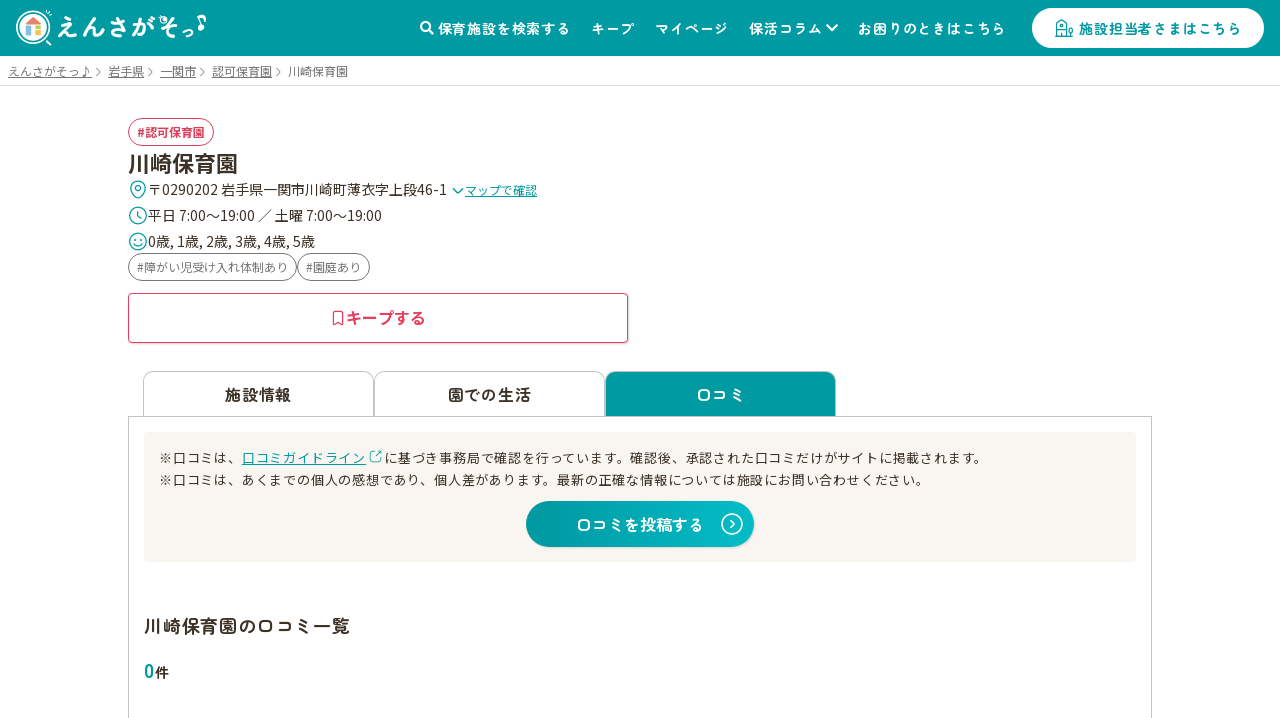

--- FILE ---
content_type: text/html; charset=utf-8
request_url: https://ensagaso.com/ns/16789/parent_voice
body_size: 7387
content:
<!DOCTYPE html>
<html lang="ja">
    <head>
        <meta charset="UTF-8">
        <meta name="viewport" content="width=device-width,initial-scale=1">
        <title>口コミ：川崎保育園 | 一関市 | 園見学ならえんさがそっ♪</title>
        <meta name="description" content="川崎保育園（認可保育園）- 岩手県一関市 の口コミです。川崎保育園の保育施設情報なら、保活をもっと楽にする「えんさがそっ♪」">

                    <!-- ogp start -->
<meta property="og:url" content="https://ensagaso.com/ns/16789/parent_voice">
<meta property="og:type" content="website">
<meta property="og:title" content="口コミ：川崎保育園 | 一関市 | 園見学ならえんさがそっ♪">
<meta property="og:description" content="川崎保育園（認可保育園）- 岩手県一関市 の口コミです。川崎保育園の保育施設情報なら、保活をもっと楽にする「えんさがそっ♪」">
<meta property="og:site_name" content="えんさがそっ♪">
<meta property="og:image" content="https://ensagaso.com/static/parent/img/ogp.jpg">
<!-- //ogp end -->
        <link rel="canonical" href="https://ensagaso.com/ns/16789/parent_voice">
        <link rel="stylesheet" href="https://use.fontawesome.com/releases/v5.6.1/css/all.css">
        <link rel="preconnect" href="https://fonts.googleapis.com">
        <link rel="preconnect" href="https://fonts.gstatic.com" crossorigin>
        <link href="https://fonts.googleapis.com/css2?family=Noto+Sans+JP:wght@400;700&family=Zen+Maru+Gothic:wght@500;700&display=swap" rel="stylesheet">
        <link rel="stylesheet" href="//cdn.jsdelivr.net/npm/slick-carousel@1.8.1/slick/slick.css"/>
        <link rel="stylesheet" href="//cdn.jsdelivr.net/npm/slick-carousel@1.8.1/slick/slick-theme.css">
        <link href="https://cdnjs.cloudflare.com/ajax/libs/toastr.js/latest/css/toastr.min.css" rel="stylesheet">
        <link rel="stylesheet" href="https://unpkg.com/microtip/microtip.css">
        <link rel="stylesheet" href="/static/parent/css/style.css?id=d523d9a4f2cc321fb78020ec481ba77d">
        <link rel="icon" href="/favicon.ico">

        <!-- Google Tag Manager -->
<script>(function(w,d,s,l,i){w[l]=w[l]||[];w[l].push({'gtm.start':
new Date().getTime(),event:'gtm.js'});var f=d.getElementsByTagName(s)[0],
j=d.createElement(s),dl=l!='dataLayer'?'&l='+l:'';j.async=true;j.src=
'https://www.googletagmanager.com/gtm.js?id='+i+dl;f.parentNode.insertBefore(j,f);
})(window,document,'script','dataLayer','GTM-PM5ZTXZ');</script>
<!-- End Google Tag Manager -->        <script async src="https://pagead2.googlesyndication.com/pagead/js/adsbygoogle.js?client=ca-pub-6423839436696932" crossorigin="anonymous"></script>

        <meta name="csrf-token" content="aTjdoNnCMtEKaGSLlKAsUuT6pP917jt8QxQvkZu9">
    </head>
    <body>
        <!-- Google Tag Manager (noscript) -->
<noscript><iframe src="https://www.googletagmanager.com/ns.html?id=GTM-PM5ZTXZ"
height="0" width="0" style="display:none;visibility:hidden"></iframe></noscript>
<!-- End Google Tag Manager (noscript) -->        <header class="header">
    <!-- nav-header -->
    <nav class="nav-header" id="js-nav-header">
        <div class="nav-header__container">
                            <a href="/" class="nav-header__logo"><img src="/static/parent/img/logo.svg" alt="えんさがそっ♪"></a>
                        <ul class="nav-header__menu">
                <li class="nav-header__menu-item">
                    <a href="/map" class="nav-header__link">保育施設を検索する</a>
                </li>
                <li class="nav-header__menu-item">
                    <a href="/parent/keep" class="nav-header__link">キープ</a>
                </li>
                <li class="nav-header__menu-item">
                    <a href="/parent/mypage" class="nav-header__link">マイページ</a>
                </li>
                <li class="nav-header__menu-item nav-header__item--has-2nd-menu">
                    <a class="nav-header__link" href="/column">保活コラム</a>
                    <ul class="nav-header__2nd-menu">
                        <li class="nav-header__2nd-menu-item"><a href="/column#step">保活について知ろう！</a></li>
                        <li class="nav-header__2nd-menu-item"><a href="/column#book">育休応援コンテンツ</a></li>
                        <li class="nav-header__2nd-menu-item"><a href="/column#birth">働き方・生まれ月で見る保活</a></li>
                        <li class="nav-header__2nd-menu-item"><a href="/column#recommend">保活のおすすめ記事</a></li>
                        <li class="nav-header__2nd-menu-item"><a href="/column#area">エリア別保活情報</a></li>
                    </ul>
                </li>
                <li class="nav-header__menu-item">
                    <a href="/contact" class="nav-header__link">お困りのときはこちら</a>
                </li>
                                <li class="nav-header__menu-item">
                    <a href="/nursery_entrance" class="nav-header__button">施設担当者さまはこちら</a>
                </li>
                            </ul>
            <a class="nav-header__favorite" href="/parent/keep">
                <div class="nav-header__favorite-txt">キープ</div>
            </a>
            <div class="nav-header__toggle" id="js-nav-drawer-open">
                <div class="nav-header__toggle-line"></div>
                <div class="nav-header__toggle-line"></div>
                <div class="nav-header__toggle-line"></div>
                <div class="nav-header__toggle-txt">メニュー</div>
            </div>
        </div>
    </nav>
    <nav class="nav-drawer" id="js-nav-drawer" data-open="false">
        <div class="nav-drawer__container" style="display:none;">
            <div class="nav-drawer__menu-button">
                <button  class="nav-drawer__button-close" id="js-nav-drawer-close">
                    <div class="nav-drawer__button-close-line"></div>
                    <div class="nav-drawer__button-close-line"></div>
                </button>
            </div>
            <ul class="nav-drawer__menu">

                                    <li class="nav-drawer__menu-item nav-drawer__menu-item--button">
                        <a href="/parent/login" class="button-drawer button-drawer--login">ログイン</a>
                        <a href="/parent/register" class="button-drawer">新規登録</a>
                    </li>
                                <li class="nav-drawer__menu-item">
                    <a href="/map" class="nav-drawer__link">保育施設を検索する</a>
                </li>
                <li class="nav-drawer__menu-item">
                    <a href="/parent/keep" class="nav-drawer__link">キープリスト</a>
                </li>
                <li class="nav-drawer__menu-item">
                    <a href="/parent/mypage" class="nav-drawer__link">マイページ</a>
                </li>
                <li class="nav-drawer__menu-item">
                    <span class="nav-drawer__link nav-drawer__link--has-2nd-menu">保活コラム</span>
                    <ul class="nav-drawer__2nd-menu">
                        <li class="nav-drawer__2nd-menu-item"><a href="/column#step">保活について知ろう！</a></li>
                        <li class="nav-drawer__2nd-menu-item"><a href="/column#book">育休応援コンテンツ</a></li>
                        <li class="nav-drawer__2nd-menu-item"><a href="/column#birth">働き方・生まれ月で見る保活</a></li>
                        <li class="nav-drawer__2nd-menu-item"><a href="/column#recommend">保活のおすすめ記事</a></li>
                        <li class="nav-drawer__2nd-menu-item"><a href="/column#area">エリア別保活情報</a></li>
                    </ul>
                </li>
                <li class="nav-drawer__menu-item">
                    <a href="/contact" class="nav-drawer__link">お困りのときはこちら</a>
                </li>

                                <li class="nav-drawer__menu-item">
                    <a href="/nursery_entrance" class="nav-drawer__link">施設担当者さまはこちら</a>
                </li>
                            </ul>
        </div>
    </nav>
    <div class="nav-drawer__overlay" id="js-nav-drawer-overlay"></div>
</header>
        <main class="wrapper ">
                            <div class="breadcrumbs">
        <ul class="breadcrumbs__list" itemscope itemtype="https://schema.org/BreadcrumbList">
            
                                    <li class="breadcrumbs__item" itemprop="itemListElement" itemscope itemtype="https://schema.org/ListItem">
                        <a itemprop="item" href="/" class="breadcrumbs__link">
                            <span itemprop="name">えんさがそっ♪</span>
                        </a>
                        <meta itemprop="position" content="1" />
                    </li>
                
            
                                    <li class="breadcrumbs__item" itemprop="itemListElement" itemscope itemtype="https://schema.org/ListItem">
                        <a itemprop="item" href="/search/prefecture_3" class="breadcrumbs__link">
                            <span itemprop="name">岩手県</span>
                        </a>
                        <meta itemprop="position" content="2" />
                    </li>
                
            
                                    <li class="breadcrumbs__item" itemprop="itemListElement" itemscope itemtype="https://schema.org/ListItem">
                        <a itemprop="item" href="/search/prefecture_3/city_236" class="breadcrumbs__link">
                            <span itemprop="name">一関市</span>
                        </a>
                        <meta itemprop="position" content="3" />
                    </li>
                
            
                                    <li class="breadcrumbs__item" itemprop="itemListElement" itemscope itemtype="https://schema.org/ListItem">
                        <a itemprop="item" href="/search/prefecture_3/city_236/type_1" class="breadcrumbs__link">
                            <span itemprop="name">認可保育園</span>
                        </a>
                        <meta itemprop="position" content="4" />
                    </li>
                
            
                                    <li class="breadcrumbs__item breadcrumbs__current active" itemprop="itemListElement" itemscope itemtype="https://schema.org/ListItem">
                        <span itemprop="name">川崎保育園</span>
                        <meta itemprop="position" content="5" />
                    </li>
                
                    </ul>
    </div>

                        <!-- 保育施設 詳細情報 -->
<article class="nursery-info js-favorite-nursery js-detail-page" data-nursery_id="16789"  data-latitude="38.905115" data-longitude="141.2630249">
    <div class="nursery-info__container">
        <div class="nursery-info__summary">
                        <div class="nursery-info__summary-container">
                <div class="badge-list">
                    <a href="/search/type_1/prefecture_3/city_236/distance_2000?centerLatitude=38.905115&amp;centerLongitude=141.2630249" class="ga-search-nursery_type_1" target="_blank">
                        <span class="badge badge--nursery-type badge--lg searchable type1">認可保育園</span>
                    </a>
                                    </div>
                <h1 class="nursery-info__name">川崎保育園</h1>
                <div class="nursery-info__meta">
                    <div class="nursery-info__meta-item nursery-info__meta-item--truncate">
                        <span class="nursery-info__meta-icon" aria-hidden="true">
                            <svg xmlns="http://www.w3.org/2000/svg" width="20" height="21" viewBox="0 0 20 21" fill="none">
                                <path d="M9.9999 11.6917C11.4358 11.6917 12.5999 10.5276 12.5999 9.0917C12.5999 7.65576 11.4358 6.4917 9.9999 6.4917C8.56396 6.4917 7.3999 7.65576 7.3999 9.0917C7.3999 10.5276 8.56396 11.6917 9.9999 11.6917Z" stroke="#009AA3" stroke-width="1.25"/>
                                <path d="M3.01675 7.57508C4.65842 0.358417 15.3501 0.36675 16.9834 7.58342C17.9417 11.8167 15.3084 15.4001 13.0001 17.6168C11.3251 19.2334 8.67508 19.2334 6.99175 17.6168C4.69175 15.4001 2.05842 11.8084 3.01675 7.57508Z" stroke="#009AA3" stroke-width="1.25"/>
                            </svg>
                        </span>
                        <p class="nursery-info__meta-text">
                            〒0290202 岩手県一関市川崎町薄衣字上段46-1
                            <a class="link link--xs link--icon nursery-info__meta-map-link js-map" href="javascript:void(0)">
                                <svg xmlns="http://www.w3.org/2000/svg" width="14" height="15" viewBox="0 0 14 15" fill="none" aria-hidden="true">
                                    <path d="M11.6199 5.72095L7.81655 9.52428C7.36738 9.97345 6.63238 9.97345 6.18322 9.52428L2.37988 5.72095" stroke="#009AA3" stroke-width="1.5" stroke-miterlimit="10" stroke-linecap="round" stroke-linejoin="round"/>
                                </svg>
                                マップで確認
                            </a>
                        </p>
                    </div>
                                        <div class="nursery-info__meta-item">
                        <span class="nursery-info__meta-icon" aria-hidden="true">
                            <svg xmlns="http://www.w3.org/2000/svg" width="20" height="21" viewBox="0 0 20 21" fill="none">
                                <path d="M18.3332 10.5001C18.3332 15.1001 14.5998 18.8334 9.99984 18.8334C5.39984 18.8334 1.6665 15.1001 1.6665 10.5001C1.6665 5.90008 5.39984 2.16675 9.99984 2.16675C14.5998 2.16675 18.3332 5.90008 18.3332 10.5001Z" stroke="#009AA3" stroke-width="1.25" stroke-linecap="round" stroke-linejoin="round"/>
                                <path d="M13.0919 13.15L10.5086 11.6083C10.0586 11.3416 9.69189 10.7 9.69189 10.175V6.7583" stroke="#009AA3" stroke-width="1.25" stroke-linecap="round" stroke-linejoin="round"/>
                            </svg>
                        </span>
                        <p class="nursery-info__meta-text">平日 7:00～19:00 ／ 土曜 7:00～19:00</p>
                    </div>
                                                            <div class="nursery-info__meta-item">
                        <span class="nursery-info__meta-icon" aria-hidden="true">
                            <svg xmlns="http://www.w3.org/2000/svg" width="20" height="21" viewBox="0 0 20 21" fill="none">
                                <path d="M9.97493 18.8334C14.5773 18.8334 18.3083 15.1025 18.3083 10.5001C18.3083 5.89771 14.5773 2.16675 9.97493 2.16675C5.37256 2.16675 1.6416 5.89771 1.6416 10.5001C1.6416 15.1025 5.37256 18.8334 9.97493 18.8334Z" stroke="#009AA3" stroke-width="1.25" stroke-linecap="round" stroke-linejoin="round"/>
                                <path d="M6.0083 13C6.8833 14.2583 8.34997 15.0833 9.99997 15.0833C11.65 15.0833 13.1083 14.2583 13.9916 13" stroke="#009AA3" stroke-width="1.25" stroke-linecap="round" stroke-linejoin="round"/>
                                <circle cx="7" cy="9" r="1" fill="#009AA3"/>
                                <circle cx="13" cy="9" r="1" fill="#009AA3"/>
                            </svg>
                        </span>
                        <p class="nursery-info__meta-text">0歳, 1歳, 2歳, 3歳, 4歳, 5歳</p>
                    </div>
                    
                </div>
                                <div class="nursery-info__features badge-list">
                                                                        <a class="ga-search-special_childcare_option_4" href="/search/option_4/prefecture_3/city_236/distance_2000?centerLatitude=38.905115&amp;centerLongitude=141.2630249" target="_blank">
                                <span class="badge badge--secondary badge--lg searchable">障がい児受け入れ体制あり</span>
                            </a>
                                                                                                <a class="ga-search-special_childcare_option_7" href="/search/option_7/prefecture_3/city_236/distance_2000?centerLatitude=38.905115&amp;centerLongitude=141.2630249" target="_blank">
                                <span class="badge badge--secondary badge--lg searchable">園庭あり</span>
                            </a>
                                                            </div>
                                <div id="js-detail-cta" class="nursery-info__cta  no-contact  ">
                                                            <a class="btn btn--secondary btn--lg u-pc-none" href="tel:0191-43-3120">
                        <span class="btn__icon" aria-hidden="true">
                            <svg xmlns="http://www.w3.org/2000/svg" width="17" height="17" viewBox="0 0 17 17" fill="none">
                            <path d="M15.1468 12.7199C15.1468 12.9599 15.0935 13.2066 14.9802 13.4466C14.8668 13.6866 14.7202 13.9133 14.5268 14.1266C14.2002 14.4866 13.8402 14.7466 13.4335 14.9133C13.0335 15.0799 12.6002 15.1666 12.1335 15.1666C11.4535 15.1666 10.7268 15.0066 9.96016 14.6799C9.1935 14.3533 8.42683 13.9133 7.66683 13.3599C6.90016 12.7999 6.1735 12.1799 5.48016 11.4933C4.7935 10.7999 4.1735 10.0733 3.62016 9.31325C3.0735 8.55325 2.6335 7.79325 2.3135 7.03992C1.9935 6.27992 1.8335 5.55325 1.8335 4.85992C1.8335 4.40659 1.9135 3.97325 2.0735 3.57325C2.2335 3.16659 2.48683 2.79325 2.84016 2.45992C3.26683 2.03992 3.7335 1.83325 4.22683 1.83325C4.4135 1.83325 4.60016 1.87325 4.76683 1.95325C4.94016 2.03325 5.0935 2.15325 5.2135 2.32659L6.76016 4.50659C6.88016 4.67325 6.96683 4.82659 7.02683 4.97325C7.08683 5.11325 7.12016 5.25325 7.12016 5.37992C7.12016 5.53992 7.0735 5.69992 6.98016 5.85325C6.8935 6.00659 6.76683 6.16659 6.60683 6.32659L6.10016 6.85325C6.02683 6.92659 5.9935 7.01325 5.9935 7.11992C5.9935 7.17325 6.00016 7.21992 6.0135 7.27325C6.0335 7.32659 6.0535 7.36659 6.06683 7.40659C6.18683 7.62659 6.3935 7.91325 6.68683 8.25992C6.98683 8.60659 7.30683 8.95992 7.6535 9.31325C8.0135 9.66659 8.36016 9.99325 8.7135 10.2933C9.06016 10.5866 9.34683 10.7866 9.5735 10.9066C9.60683 10.9199 9.64683 10.9399 9.6935 10.9599C9.74683 10.9799 9.80016 10.9866 9.86016 10.9866C9.9735 10.9866 10.0602 10.9466 10.1335 10.8733L10.6402 10.3733C10.8068 10.2066 10.9668 10.0799 11.1202 9.99992C11.2735 9.90659 11.4268 9.85992 11.5935 9.85992C11.7202 9.85992 11.8535 9.88659 12.0002 9.94659C12.1468 10.0066 12.3002 10.0933 12.4668 10.2066L14.6735 11.7733C14.8468 11.8933 14.9668 12.0333 15.0402 12.1999C15.1068 12.3666 15.1468 12.5333 15.1468 12.7199Z" stroke="currentColor" stroke-width="1.25" stroke-miterlimit="10"/>
                            </svg>
                        </span>
                        <span class="btn__label">電話で問い合わせる</span>
                    </a>
                                        <button
                        type="button"
                        class="btn btn--keep btn--lg js-favorite-button  ga-submit-keep-detail_header"
                        data-target="#js-modal-dialog"
                        data-nursery_id="16789"
                    >
                        <span class="btn__icon" aria-hidden="true">
                            <svg xmlns="http://www.w3.org/2000/svg" width="16" height="16" viewBox="0 0 16 16" fill="none">
                                <path d="M10.5874 1.33334H5.40757C4.26307 1.33334 3.3335 2.49297 3.3335 3.90585V13.2962C3.3335 14.4958 4.02665 15.0023 4.87562 14.4225L7.49776 12.6164C7.77717 12.4231 8.22853 12.4231 8.50256 12.6164L11.1247 14.4225C11.9737 15.0089 12.6668 14.5024 12.6668 13.2962V3.90585C12.6615 2.49297 11.7319 1.33334 10.5874 1.33334Z" stroke="currentColor" stroke-width="1.25" stroke-linecap="round" stroke-linejoin="round"/>
                            </svg>
                        </span>
                        <span class="btn__label">キープする</span>
                    </button>
                </div>
            </div>
        </div>
                                
         <!-- 3タブ表示 -->
         <div class="nursery-info__3tab" id="page_top_anchor">
             <!-- タブ切替 ラジオボタンで -->
             <div class="nursery-info__tab-button-list">
                 <input id="tab-outline" type="radio" name="tab-radio-button" data-select_tab="" checked >
                 <label class="nursery-info__tab-button nursery-info__tab-button--detail" for="tab-outline"><span>施設情報</span></label>
                                  <input id="tab-life" type="radio" name="tab-radio-button" data-select_tab="life"  >
                 <label class="nursery-info__tab-button nursery-info__tab-button--life" for="tab-life"><span>園での生活</span></label>
                                                   <input id="tab-parent_voice" type="radio" name="tab-radio-button" data-select_tab="parent_voice" checked >
                 <label class="nursery-info__tab-button nursery-info__tab-button--parent-voice" for="tab-parent_voice"><span>口コミ</span></label>
             </div>
                                           <!-- tab4：口コミ -->
                 <div class="nursery-info__tab" id="nursery-info__tab-parent_voice">
    <div id="parent_voice" data-props="{&quot;parentVoiceList&quot;:[],&quot;isLoggedIn&quot;:false,&quot;nurseryName&quot;:&quot;\u5ddd\u5d0e\u4fdd\u80b2\u5712&quot;}"></div>
</div>

<script type="application/javascript" src="/static/parent/js/parentVoice.js?id=d40f65ac049c2fe65c9eff85f184a65b"></script>
                      </div>
         <div class="nursery-info__link--right">
                              <a class="link-general--external link-general--small" href="https://forms.gle/Kx8nMwhzYgZsqLhG6" target="_blank" rel="noopener noreferrer">問題のある口コミを報告する</a>
                      </div>
    </div>
</article>

<!-- この付近の施設 -->
<aside class="nursery-list-other">
<h2 class="nursery-list-other__ttl" id="nursery-list-other__title">この付近の施設</h2>
<div class="nursery-list-wrap">
 <div class="nursery-list-other__map-link"><a class="link-general--other ga-map_search-footer" href="/map/?centerLatitude=38.905115&amp;centerLongitude=141.2630249" target="_blank">マップでもっと見る</a></div>
 <ul class="nursery-list slider">
                                              <li class="nursery-list__container" data-latitude="38.9000569" data-longitude="141.26470277">
             <a class="ga-link-nearnursery-footer" href="/ns/16827">
                 <div class="nursery-list__pic-area  no-pic ">
                                          <span class="badge badge--lg badge--nursery-type type5">地域型保育園</span>
                 </div>
                 <div class="nursery-list__favorite-name-area">
                     <h3 class="nursery-list__name">
                         家庭的保育ルームどんぐり
                     </h3>
                     <button type="button"
                             class="button-favorite--mark js-prevent-default js-favorite-button  ga-submit-keep-detail_near_nursery"
                             data-target="#js-modal-dialog"
                             data-nursery_id="16827">キープ
                     </button>
                 </div>
                 <ul class="nursery-list__category">
                    <li class='icon--feature'>園庭あり</li>
            </ul>
                 <p class="nursery-list__distance-from-pin">この保育園から<span class="distance">-</span>ｍ</p>
                 <div class="nursery-list__list-container">
                     <dl class="nursery-list__list">
                         <dt class="nursery-list__list-heading">住所</dt>
                         <dd class="nursery-list__list-content">〒0290202 岩手県一関市川崎町薄衣字諏訪前18番地1</dd>
                     </dl>
                                          <dl class="nursery-list__list">
                         <dt class="nursery-list__list-heading">保育時間</dt>
                         <dd class="nursery-list__list-content">8:00～19:00</dd>
                     </dl>
                                          <dl class="nursery-list__list">
                         <dt class="nursery-list__list-heading">定員数</dt>
                         <dd class="nursery-list__list-content">5人</dd>
                     </dl>
                                      </div>
             </a>
         </li>
               </ul>
</div>
</aside>

<!-- nav-fixfooter for nusary-info -->
<nav class="nav-fixfooter">
<div class="nav-fixfooter__container" id="js-nav-fixfooter__container">
 <ul class="nav-fixfooter__menu   no-contact  ">
     <li class="nav-fixfooter__menu-item">
         <button class="button-fixfooter button-fixfooter--favorite js-favorite-button  ga-submit-keep-detail_footer"
                 data-target="#js-modal-dialog"
                 data-nursery_id="16789">キープする
         </button>
     </li>
          <li class="nav-fixfooter__menu-item tel sp-only">
         <a href="tel:0191-43-3120" class="button-fixfooter button-fixfooter--tel">電話をかける</a>
     </li>
           </ul>
</div>
<div class="nav-fixfooter__button-memo">
 <button
     type="button"
     class="button-memo js-nav-fixfooter__button-memo js-memo-button"
     data-nursery_id="16789"
 >
     <div>メモ</div>
 </button>
</div>
</nav>

<!-- modal -->
<div class="modal full" id="js-modal-feature">
<div class="modal__container">
 <button class="modal__close js-modal-hide"></button>
 <div class="modal__header">特徴</div>
 <div class="modal__contents">
     <ul class="nursery-info__modal-feature">

              </ul>
 </div>
</div>
<div class="modal__overlay"></div>
</div>

<!-- modal -->
<div class="modal photo" id="js-modal-zoom-pic">
<div class="modal__container">
 <button class="modal__close js-modal-hide"></button>
 <div class="modal__contents">
     <div class="modal__big-pic modal-big-pic">
         <img src="" alt="" class="modal__big-pic--img">
         <span class="modal__big-pic--content"></span>
         <div class="js-modal__big-pic-area modal-big-pic__btns">
             <div class="js-modal__big-pic-prev modal-big-pic__btn modal-big-pic__btn--prev" role="button"></div>
             <div class="js-modal__big-pic-next modal-big-pic__btn modal-big-pic__btn--next" role="button"></div>
         </div>
     </div>
 </div>
</div>
<div class="modal__overlay"></div>
</div>

<!-- modal -->

<!-- delete dialog -->
<div class="modal dialog" id="js-modal-dialog">
<div class="modal__container">
 <div class="modal__contents">
     <p class="modal__message">キープを削除しますか？</p>
     <div class="modal__btn-area">
         <button type="button" class="button-general button-general--narrow js-confirm">はい</button>
         <button type="button" class="button-cancel js-modal-hide">いいえ</button>
     </div>
 </div>
</div>
<div class="modal__overlay"></div>
</div>

<!-- memo update message -->

        </main>
        <!-- modal -->
 <div class="modal general" id="js-modal-regist-guide">
    <div class="modal__container">
        <button class="modal__close js-modal-hide"></button>
        <div class="modal__header">会員登録</div>
        <div class="modal__contents">
            <p class="modal__regist-guide-summary">会員登録して、えんさがそっ♪を<br class="sp-only">フルに活用しましょう！</p>
            <dl class="modal__regist-guide-content">
                <dt class="modal__regist-guide-catch">会員登録で園見学の申し込みも<br class="sp-only">スムーズに！</dt>
                <dd class="form__form-button-area">
                    <a class="button-regist button-regist--full" href="/parent/register">新規登録画面へ</a>
                </dd>
            </dl>
            <dl class="modal__regist-guide-content">
                <dt class="modal__regist-guide-txt">既に会員登録済みの方はこちら</dt>
                <dd class="form__form-button-area">
                    <a class="button-general button-general--full" href="/parent/login" >ログイン画面へ</a>
                </dd>
            </dl>
        </div>
    </div>
    <div class="modal__overlay"></div>
</div>

 <!-- modal -->
 <div class="modal general" id="js-modal-regist-home">
    <div class="modal__container">
        <button class="modal__close js-modal-hide"></button>
        <div class="modal__header">自宅の登録</div>
        <div class="modal__contents">
            <p class="modal__regist-guide-summary">自宅の位置情報を取得するには<br class="sp-only">自宅住所の登録が必要です</p>
            <dl class="modal__regist-guide-content">
                <dt class="modal__regist-guide-txt">住所の登録はこちら</dt>
                <dd class="form__form-button-area">
                    <a class="button-general button-general--full" href="/parent/mypage" >マイページ</a>
                </dd>
            </dl>
        </div>
    </div>
    <div class="modal__overlay"></div>
</div>
        <footer class="footer">
    <div class="footer__container">
        <div class="footer__logo"><img src="/static/parent/img/logo_color.svg" alt="えんさがそっ♪"></div>
        <!--
        <ul class="footer__sns">
            <li class="footer__sns-item"><a class="footer__sns-item-link" href=""><img src="/static/parent/img/ico_tw.svg"></a></li>
            <li class="footer__sns-item"><a class="footer__sns-item-link" href=""><img src="/static/parent/img/ico_fb.svg"></a></li>
            <li class="footer__sns-item"><a class="footer__sns-item-link" href=""><img src="/static/parent/img/ico_line.svg"></a></li>
        </ul>
        -->
        <ul class="footer__menu">
            <li class="footer__menu-item">
                <a class="footer__menu-item-link" href="/map">保育施設を検索する</a>
                <ul class="footer__menu--second">
                                            <li class="footer__second-menu-item"><a class="footer__sub-menu-item-link" href="/search/type_1">認可保育園</a></li>
                                            <li class="footer__second-menu-item"><a class="footer__sub-menu-item-link" href="/search/type_5">地域型保育園</a></li>
                                            <li class="footer__second-menu-item"><a class="footer__sub-menu-item-link" href="/search/type_3">認定こども園</a></li>
                                            <li class="footer__second-menu-item"><a class="footer__sub-menu-item-link" href="/search/type_6">認証・認定保育園</a></li>
                                            <li class="footer__second-menu-item"><a class="footer__sub-menu-item-link" href="/search/type_2">認可外保育園</a></li>
                                            <li class="footer__second-menu-item"><a class="footer__sub-menu-item-link" href="/search/type_7">企業主導型保育園</a></li>
                                            <li class="footer__second-menu-item"><a class="footer__sub-menu-item-link" href="/search/type_8">インターナショナルプリスクール</a></li>
                                            <li class="footer__second-menu-item"><a class="footer__sub-menu-item-link" href="/search/type_4">幼稚園</a></li>
                                    </ul>
            </li>
            <li class="footer__menu-item"><a class="footer__menu-item-link" href="/column">保活コラム</a></li>
            <li class="footer__menu-item"><a class="footer__menu-item-link" href="/nursery_entrance">保育施設担当者さまはこちら</a></li>
        </ul>
        <ul class="footer__menu--sub">
            <li class="footer__sub-menu-item"><a class="footer__sub-menu-item-link" href="/user_term">利用者・会員向け利用規約</a></li>
            <li class="footer__sub-menu-item"><a class="footer__sub-menu-item-link" href="/nursery_term">保育施設会員向け利用規約</a></li>
            <li class="footer__sub-menu-item"><a class="footer__sub-menu-item-link" href="/guidelines">掲載している保育施設の情報について</a></li>
            <li class="footer__sub-menu-item"><a class="footer__sub-menu-item-link" href="https://baby-job.co.jp/privacy-policy/" target="_blank">個人情報保護方針</a></li>
            <li class="footer__sub-menu-item"><a class="footer__sub-menu-item-link" href="https://baby-job.co.jp/#about">運営会社</a></li>
            <li class="footer__sub-menu-item"><a class="footer__sub-menu-item-link" href="/contact">お困りのときはこちら</a></li>
        </ul>
        <div class="footer__copy">&copy; BABY JOB Co.,Ltd. All Rights Reserved.</div>
    </div>
</footer>

        <script type="application/javascript" src="/static/parent/js/app.js?id=6ab5d2038c704d6fa4590be0140a7705"></script>
        <script type="application/javascript" src="/static/common/js/abtest.js?id=c0dcabb5449dd2606ebfb0fe0eaaba20"></script>

        
                            </body>
</html>


--- FILE ---
content_type: text/html; charset=utf-8
request_url: https://www.google.com/recaptcha/api2/aframe
body_size: 185
content:
<!DOCTYPE HTML><html><head><meta http-equiv="content-type" content="text/html; charset=UTF-8"></head><body><script nonce="1NAPzZEYWk_O-ff-7RLXaA">/** Anti-fraud and anti-abuse applications only. See google.com/recaptcha */ try{var clients={'sodar':'https://pagead2.googlesyndication.com/pagead/sodar?'};window.addEventListener("message",function(a){try{if(a.source===window.parent){var b=JSON.parse(a.data);var c=clients[b['id']];if(c){var d=document.createElement('img');d.src=c+b['params']+'&rc='+(localStorage.getItem("rc::a")?sessionStorage.getItem("rc::b"):"");window.document.body.appendChild(d);sessionStorage.setItem("rc::e",parseInt(sessionStorage.getItem("rc::e")||0)+1);localStorage.setItem("rc::h",'1768742736068');}}}catch(b){}});window.parent.postMessage("_grecaptcha_ready", "*");}catch(b){}</script></body></html>

--- FILE ---
content_type: text/css
request_url: https://ensagaso.com/static/parent/css/style.css?id=d523d9a4f2cc321fb78020ec481ba77d
body_size: 27487
content:
html{font-size:62.5%}body{-webkit-font-smoothing:antialiased;-moz-osx-font-smoothing:grayscale;font-family:Noto Sans JP,-apple-system,BlinkMacSystemFont,Helvetica Neue,YuGothic,ヒラギノ角ゴ ProN W3,Hiragino Kaku Gothic ProN,Arial,メイリオ,Meiryo,sans-serif;font-size:1.6em;letter-spacing:.05em;line-height:1.6}body.fixed{height:100%;left:0;position:fixed;width:100%}a{color:#3d3227;outline:none;text-decoration:none}a,button{cursor:pointer}.wrapper{color:#3d3227;display:block;margin:0 auto;min-height:100vh;min-height:100dvh;padding:56px 0 0}.wrapper--top{background-color:#f9f5f1}*,:after,:before{box-sizing:border-box}body{counter-reset:nursery-feature-list;margin:0;padding:0}blockquote,dd,dl,figure,h1,h2,h3,h4,li,ol,p,ul{font-size:100%;font-weight:400;margin:0;padding:0}ol,ul{list-style:none}html{scroll-behavior:auto}body{min-height:100vh;min-height:100dvh;text-rendering:optimizeSpeed}a:not([class]){-webkit-text-decoration-skip:ink;text-decoration-skip-ink:auto}img,picture{display:block;max-width:100%}button,input,select,textarea{font:inherit}@media(prefers-reduced-motion:reduce){*,:after,:before{animation-duration:.01ms!important;animation-iteration-count:1!important;scroll-behavior:auto!important;transition-duration:.01ms!important}}@keyframes menu-container-appeared{0%{transform:translateX(100%)}to{transform:translateX(0)}}@keyframes menu-container-leaved{0%{transform:translateX(0)}to{transform:translateX(100%)}}@keyframes menu-overlay-appeared{0%{opacity:0}to{opacity:1}}@keyframes menu-overlay-leaved{0%{opacity:1}to{opacity:0}}@keyframes modal-photo-open{0%{opacity:0}to{opacity:1}}@keyframes modal-photo-close{0%{opacity:1}to{opacity:0}}.l_center{text-align:center}.pc-only{display:none}@media screen and (min-width:1024px){.pc-only{display:inline-block}}.tablet-pc-only{display:none}@media screen and (min-width:600px){.tablet-pc-only{display:inline-block}}.sp-only{display:inline-block}@media screen and (min-width:600px){.sp-only{display:none}}.text-caution{color:#e83f5f;text-decoration:underline}.text-memo{color:#928c87;display:inline-block;font-size:1.4rem;line-height:1.4;padding-top:1rem}@media screen and (min-width:600px){a[href^="tel:"]{pointer-events:none}.js-modal-show{cursor:pointer}}.nav-header{background:#009aa3;left:0;position:fixed;right:0;top:0;width:100%;z-index:1000}.nav-header__container{display:flex;height:56px;justify-content:flex-end;margin:0 auto;padding:0 1rem}@media screen and (min-width:1024px){.nav-header__container{padding:0 1.6rem}}.nav-header__container{-webkit-transition:all .2s;-moz-transition:all .2s;-ms-transition:all .2s;-o-transition:all .2s;transition:all .2s}.nav-header__logo{align-items:center;display:flex;margin-right:auto;width:18rem}@media screen and (min-width:1024px){.nav-header__logo{width:19rem}}.nav-header__menu{display:none;list-style:none;margin:0;padding:0}@media(min-width:1090px){.nav-header__menu{align-items:center;display:flex}}.nav-header__menu-item{position:relative}.nav-header__link,.nav-header__menu-item{align-items:center;display:flex;height:100%;justify-content:center}.nav-header__link{color:#fff;flex-direction:column;font-family:Zen Maru Gothic,sans-serif;font-size:1.4rem;font-weight:700;padding:0 1rem;text-align:center}.nav-header__menu-item:first-of-type .nav-header__link{position:relative}.nav-header__menu-item:first-of-type .nav-header__link:before{word-wrap:normal;color:#fff;content:"";direction:ltr;display:inline-block;font-family:Font Awesome\ 5 Free;font-weight:700;left:-.8rem;letter-spacing:normal;line-height:1;position:absolute;text-transform:none;top:50%;transform:translateY(-50%);white-space:nowrap}.nav-header__item--has-2nd-menu .nav-header__link{padding-right:2.5rem;position:relative}.nav-header__item--has-2nd-menu .nav-header__link:after{word-wrap:normal;color:#fff;content:"";direction:ltr;display:inline-block;font-family:Font Awesome\ 5 Free;font-weight:700;letter-spacing:normal;line-height:1;position:absolute;right:1rem;text-transform:none;top:50%;transform:translateY(-50%);white-space:nowrap}.nav-header__link:hover{text-decoration:underline}.nav-header__2nd-menu{background-color:#009aa3;border-radius:0 0 1rem 1rem;left:0;padding:1rem 0;position:absolute;top:3em;visibility:hidden;width:24rem}.nav-header__item--has-2nd-menu:hover .nav-header__2nd-menu{visibility:visible}.nav-header__2nd-menu-item a{color:#fff;display:block;font-family:Zen Maru Gothic,sans-serif;font-size:1.3rem;font-weight:500;letter-spacing:.01em;margin-left:2rem;margin-right:2rem;padding-bottom:1rem;padding-top:1rem}.nav-header__2nd-menu-item a:hover{cursor:pointer;text-decoration:underline}.nav-header__button{align-items:center;background:none;background-color:#fff;border:2px solid #fff;border-radius:30px;color:#009aa3;cursor:pointer;display:inline-flex;font-family:Zen Maru Gothic,sans-serif;font-size:1.4rem;font-weight:700;justify-content:center;line-height:1;margin-left:1.6rem;outline:none;padding:.8rem 2rem;position:relative;text-align:center;text-decoration:none;transition:box-shadow .2s,text-shadow .2s,background-color .2s,border-color .2s,opacity .2s;vertical-align:middle}.nav-header__button:before{background-color:#009aa3;content:"";display:inline-block;height:2rem;margin-right:.5rem;-webkit-mask:url(../img/ico_nursery.svg);mask:url(../img/ico_nursery.svg);-webkit-mask-size:cover;mask-size:cover;vertical-align:middle;width:2rem}.nav-header__button:hover{background-color:#009aa3;border:2px solid #fff;color:#fff}.nav-header__button:hover:before{background-color:#fff}.nav-header__toggle{align-items:center;background:#009aa3;cursor:pointer;display:flex;flex-direction:column;justify-content:center;padding-top:.5rem;-webkit-transition:all .2s;-moz-transition:all .2s;-ms-transition:all .2s;-o-transition:all .2s;transition:all .2s}@media(min-width:1090px){.nav-header__toggle{display:none}}.nav-header__toggle-line{border-bottom:2px solid #fff;display:block;width:2rem}.nav-header__toggle-line:nth-child(2){margin:10% 0}.nav-header__toggle-txt{color:#fff;font-family:Zen Maru Gothic,sans-serif;font-size:.8rem;font-weight:700;line-height:1;margin-top:.8rem}.nav-header__favorite{align-items:center;background:#009aa3;color:#fff;display:flex;flex-direction:column;height:56px;justify-content:center;margin-right:1rem;padding-top:.4rem;position:relative;-webkit-transition:all .2s;-moz-transition:all .2s;-ms-transition:all .2s;-o-transition:all .2s;transition:all .2s;width:56px}@media(min-width:1090px){.nav-header__favorite{display:none}}.nav-header__favorite:before{word-wrap:normal;content:"";direction:ltr;display:inline-block;font-family:Font Awesome\ 5 Free;font-size:1.8rem;font-weight:400;letter-spacing:normal;line-height:1;text-transform:none;vertical-align:middle;white-space:nowrap}.nav-header__favorite-txt{color:#fff;font-family:Zen Maru Gothic,sans-serif;font-size:.8rem;font-weight:700;line-height:1;margin-top:.6rem}.nav-drawer{bottom:0;height:100%;left:0;overflow:hidden;position:fixed;right:0;top:0;transform:translateX(100%);transition:all .6s;width:100%;z-index:1002}.nav-drawer.active{transform:translateX(0)}.nav-drawer__container{background:#009aa3;display:flex;flex-direction:column;height:100%;max-width:350px;min-width:200px;overflow:hidden;position:absolute;right:0;top:0;width:88%}.nav-drawer__menu{display:block;list-style:none;margin:0;overflow-y:auto;padding:0}.nav-drawer__menu-item--button{grid-gap:0 1.6rem;display:grid;grid-template-columns:1fr 1fr;padding:1.6rem}.nav-drawer__link{align-items:center;color:#fff;display:block;font-family:Zen Maru Gothic,sans-serif;font-weight:700;justify-content:space-between;letter-spacing:.01em;padding:1em 2.5em 1em 2em;position:relative;text-decoration:none}.nav-drawer__link--has-2nd-menu:after{color:#fff;content:""}.nav-drawer__link--has-2nd-menu.open:after,.nav-drawer__link--has-2nd-menu:after{word-wrap:normal;direction:ltr;display:inline-block;font-family:Font Awesome\ 5 Free;font-weight:700;letter-spacing:normal;line-height:1;position:absolute;right:3rem;text-transform:none;top:50%;transform:translateY(-50%);white-space:nowrap}.nav-drawer__link--has-2nd-menu.open:after{content:""}.nav-drawer__link-main{display:block;font-weight:500}.nav-drawer__link-sub{color:#aaa;display:block}.nav-drawer__2nd-menu{display:none}.nav-drawer__2nd-menu-item a{color:#fff;display:block;font-family:Zen Maru Gothic,sans-serif;font-size:1.4rem;font-weight:500;letter-spacing:.01em;padding:1em 2.5em 1em 4em}.nav-drawer__menu-button{display:flex;margin:0;padding:0}.nav-drawer__button-close{-webkit-appearance:none;-moz-appearance:none;appearance:none;background-color:#009aa3;border:none;cursor:pointer;height:56px;margin:0 0 0 auto;padding:0;position:relative;width:56px}.nav-drawer__button-close:focus,.nav-drawer__button-close:hover{background-color:#00aeb7;outline:none}.nav-drawer__button-close-line{background:#fff;bottom:0;height:2px;left:0;margin:auto;position:absolute;right:0;top:0;width:40%}.nav-drawer__button-close-line:first-child{transform:translateY(0) rotate(45deg)}.nav-drawer__button-close-line:nth-child(2){transform:translateY(0) rotate(-45deg)}.nav-drawer__overlay{background:rgba(0,0,0,.75);bottom:0;display:none;height:100%;left:0;position:fixed;right:0;top:0;width:100%;z-index:-1;z-index:1001}.nav-drawer__overlay.active{display:block}.nav-pagetop{align-items:center;background:#009aa3;border-radius:4px;bottom:16px;cursor:pointer;display:flex;flex-direction:column;height:40px;justify-content:center;position:fixed;right:-50px;-webkit-transition:all .2s;-moz-transition:all .2s;-ms-transition:all .2s;-o-transition:all .2s;transition:all .2s;width:40px;z-index:1000}.nav-pagetop:before{border-top:1px solid #fff;content:"";display:inline-block;height:1px;width:1.4rem}.nav-pagetop:after{background-color:#fff;content:"";display:inline-block;height:2.4rem;-webkit-mask:url(../img/ico_arrow-page-up.svg);mask:url(../img/ico_arrow-page-up.svg);-webkit-mask-size:cover;mask-size:cover;vertical-align:middle;width:2.4rem}.nav-pagetop:after,.nav-pagetop:hover{box-shadow:1px 1px 2px 0 hsla(30,4%,67%,.4)}.nav-pagetop:hover{background-color:#00828a}.nav-pagetop.with-fixfooter{bottom:145px}.nav-fixfooter__container{background:#f9f5f1;bottom:0;box-shadow:0 -1px 1px 0 #eee8e1;display:none;left:0;padding:1rem 1.6rem;position:fixed;right:0;width:100%;z-index:1000}.nav-fixfooter__menu{grid-gap:0 16px;display:grid;grid-template-columns:1fr 1fr 2fr;margin-left:auto;margin-right:auto;max-width:1024px}@media screen and (min-width:600px){.nav-fixfooter__menu{grid-gap:0 16px;grid-template-columns:1fr 1fr}}.nav-fixfooter__menu.no-contact{grid-template-columns:1fr 1fr}@media screen and (min-width:600px){.nav-fixfooter__menu.no-contact{grid-template-columns:1fr}}.nav-fixfooter__menu.no-tel{grid-template-columns:1fr 1fr}.nav-fixfooter__menu.no-contact.no-tel{grid-template-columns:1fr}@media screen and (min-width:600px){.no-contact .nav-fixfooter__menu-item{margin:0 auto;width:70%}}.nav-fixfooter__button-memo{bottom:7.8rem;position:fixed;right:-76px;z-index:1000}.page-heading__container{align-items:center;background-blend-mode:lighten;background-color:hsla(0,0%,100%,.45);background-image:url(../img/bg_dot_green.png);background-size:6px 10px;color:#009aa3;display:flex;flex-flow:column;font-family:Zen Maru Gothic,sans-serif;font-weight:700;height:100px;justify-content:center}@media screen and (min-width:1024px){.page-heading__container{height:150px}}.page-heading__container--nursery{background-image:url(../img/bg_dot_gray.png);color:#a58581}.page-heading__text-main{font-size:2rem;font-weight:700;line-height:1.4;text-align:center}@media screen and (min-width:1024px){.page-heading__text-main{font-size:3rem}}.page-heading__text-main span{display:block;font-size:1.4rem;margin-bottom:.5rem;text-align:center}.page-heading__text-sub{font-family:Zen Maru Gothic,sans-serif;font-size:1.3rem;font-weight:700}.footer__container{border-top:1px solid #c4c4c4}.footer__logo{margin:3rem auto 2rem;width:20rem}.footer__sns{display:flex;justify-content:center;margin-bottom:2.5rem}.footer__sns-item{margin-left:.5rem;margin-right:.5rem;width:4rem}.footer__menu{margin-left:3rem;margin-right:3rem;max-width:600px}.footer__menu--second{display:flex;flex-wrap:wrap;margin-bottom:1.6rem;margin-top:1.6rem}.footer__menu--sub{display:flex;flex-wrap:wrap;margin:3.5rem 9rem 5rem 3rem;max-width:600px}@media(min-width:600px){.footer__menu--sub{margin-left:auto;margin-right:auto}.footer__menu{margin:0 auto}}.footer__menu-item{margin-bottom:.8rem}.footer__menu-item-link{color:#3d3227;font-family:Zen Maru Gothic,sans-serif;font-size:1.6rem;font-weight:700;text-decoration:underline;-webkit-transition:all .2s;-moz-transition:all .2s;-ms-transition:all .2s;-o-transition:all .2s;transition:all .2s}.footer__menu-item-link:focus,.footer__menu-item-link:hover{text-decoration:none}.footer__second-menu-item{margin-right:2rem}.footer__second-menu-item-link{font-size:1.4rem;line-height:1.6;text-decoration:underline;-webkit-transition:all .2s;-moz-transition:all .2s;-ms-transition:all .2s;-o-transition:all .2s;transition:all .2s}.footer__second-menu-item-link:focus,.footer__second-menu-item-link:hover{text-decoration:none}.footer__sub-menu-item{margin-right:2rem}.footer__sub-menu-item-link{font-size:1.3rem;line-height:1.8;text-decoration:underline;-webkit-transition:all .2s;-moz-transition:all .2s;-ms-transition:all .2s;-o-transition:all .2s;transition:all .2s}.footer__sub-menu-item-link:focus,.footer__sub-menu-item-link:hover{text-decoration:none}.footer__copy{color:#928c87;font-size:1.2rem;padding:1.6rem 0;text-align:center}.footer.with-fixfooter{margin-bottom:7rem}.modal{align-items:center;bottom:0;height:100%;justify-content:center;left:0;position:fixed;right:0;top:0;width:100%;z-index:1003}.modal.full{transform:translateX(100%);transition:all .6s}.modal.full.active{transform:translateX(0)}.modal.full.stop{transition:inherit}@media screen and (min-width:600px){.modal.full{opacity:0;transform:none;transition:opacity .5s,visibility .5s;visibility:hidden}.modal.full.active{opacity:1;visibility:visible}}.modal.dialog,.modal.general,.modal.photo{display:none}.full .modal__container{background-color:#fff;color:#3d3227;display:flex;flex-direction:column;height:100vh;max-height:100%;max-width:100%;overflow:hidden;position:fixed;position:relative;right:0;top:0;width:100%}@media screen and (min-width:600px){.full .modal__container{background-color:#fff;border-radius:10px;display:block;left:50%;max-height:80%;max-width:600px;overflow:visible;padding:56px 16px 16px;position:absolute;top:50%;transform:translate(-50%,-50%);width:90%}.full .modal__container--favorite-share{max-height:500px}}.photo .modal__container{left:50%;max-height:80%;max-width:700px;position:absolute;top:50%;transform:translate(-50%,-50%);width:90%}.general .modal__container{max-height:95%;max-width:600px;padding:56px 16px 16px;width:90%}.dialog .modal__container,.general .modal__container{background-color:#fff;border-radius:10px;left:50%;position:absolute;top:50%;transform:translate(-50%,-50%)}.dialog .modal__container{max-height:80%;max-width:300px;padding:30px 16px;text-align:center;width:80%}.full .modal__close{align-items:center;background:none;border:none;cursor:pointer;display:inline-flex;height:56px;justify-content:center;left:0;line-height:1;outline:none;position:relative;position:fixed;text-align:center;text-decoration:none;top:0;transition:box-shadow .2s,text-shadow .2s,background-color .2s,border-color .2s,opacity .2s;vertical-align:middle;width:56px;z-index:1005}.full .modal__close:before{word-wrap:normal;color:#009aa3;content:"";content:"";direction:ltr;display:inline-block;font-family:Font Awesome\ 5 Free;font-size:20px;font-weight:700;letter-spacing:normal;line-height:1;padding-top:2px;text-transform:none;white-space:nowrap}@media screen and (min-width:600px){.full .modal__close{background:#009aa3;border-radius:50%;height:40px;left:auto;right:-15px;top:-20px;width:40px}.full .modal__close:before{word-wrap:normal;color:#fff;content:"";content:"";direction:ltr;display:inline-block;font-family:Font Awesome\ 5 Free;font-size:20px;font-weight:700;letter-spacing:normal;line-height:1;padding-top:2px;text-transform:none;white-space:nowrap}}.general .modal__close,.photo .modal__close{align-items:center;background:none;background-color:#fff;border:none;border-radius:50%;cursor:pointer;display:inline-flex;height:40px;justify-content:center;line-height:1;outline:none;position:relative;position:fixed;right:-15px;text-align:center;text-decoration:none;top:-20px;transition:box-shadow .2s,text-shadow .2s,background-color .2s,border-color .2s,opacity .2s;vertical-align:middle;width:40px;z-index:1005}.general .modal__close:before,.photo .modal__close:before{word-wrap:normal;color:#009aa3;content:"";content:"";direction:ltr;display:inline-block;font-family:Font Awesome\ 5 Free;font-size:20px;font-weight:700;letter-spacing:normal;line-height:1;padding-top:2px;text-transform:none;white-space:nowrap}.modal__header{align-items:center;display:flex;font-family:Zen Maru Gothic,sans-serif;font-weight:700;justify-content:center;z-index:1004}.full .modal__header{border-bottom:1px solid #c4c4c4;height:54px;left:0;position:fixed;top:0;width:100%;z-index:1004}.full .modal__header--contact,.full .modal__header--visist{z-index:1010}.general .modal__header{background-color:#009aa3;border-radius:10px 10px 0 0;color:#fff;height:40px;left:0;position:fixed;top:0;width:100%}.full .modal__contents{margin-top:5.4rem;overflow-y:scroll;padding:1.6rem 1.6rem 8rem}@media screen and (min-width:600px){.full .modal__contents{height:95%;margin-top:1.6rem}}.full .modal__contents--scroll-none{overflow-y:auto}.btn .modal__contents{margin-bottom:8rem;padding:1.6rem}@media screen and (min-width:600px){.btn .modal__contents{padding-bottom:8rem}}.full #js-modal-contact-input .modal__contents{padding:0 0 8rem}.modal__contents--switch-control{padding:1.6rem 1.6rem 0;z-index:1003}.modal__contents--inquiry-option{padding:1.6rem 1.6rem 0}.modal__contents--inquiry-option dl,.modal__contents--switch-content{z-index:1003}.modal__contents--switch-content#js-modal-contact-other{display:none}.modal__contents--switch-visit{z-index:1003}.modal__contents--switch-visit.mt-20{margin-top:2rem}.full#js-modal-memo .modal__contents{padding:0}.modal__message{color:#3d3227;margin-bottom:3.2rem}.modal__big-pic{background-color:#fff;text-align:center}.modal__big-pic--img{margin:auto}.modal__big-pic--content{color:#928c87;display:block;font-family:Zen Maru Gothic,sans-serif;font-size:1.4rem;font-weight:500;overflow-wrap:break-word;padding:1.6rem;word-break:break-all}.modal__footer{align-items:center;display:flex;justify-content:center;z-index:1004}.full .modal__footer{grid-gap:0 8px;background-color:#f8f8f8;border-top:1px solid #c4c4c4;bottom:0;display:grid;grid-template-columns:2fr 3.5fr;height:80px;left:0;padding:10px;position:fixed;width:100%}@media screen and (min-width:600px){.full .modal__footer{border-radius:0 0 10px 10px}}.full .modal__footer .button-general{padding:1rem 3rem}.modal__overlay{background:rgba(0,0,0,.75);bottom:0;height:100%;left:0;position:fixed;right:0;top:0;width:100%;z-index:-1}.modal__regist-guide-summary{background-color:#f8f8f8;font-family:Zen Maru Gothic,sans-serif;font-weight:700;margin-bottom:2em;padding:1rem;text-align:center}.modal__regist-guide-content{padding-bottom:2em;text-align:center}.modal__regist-guide-content:first-of-type{border-bottom:1px solid #c4c4c4;margin-bottom:1.5em}.modal__regist-guide-parent-voice-post-link-for-guest{border-top:1px solid #c4c4c4;margin-bottom:1.5em;padding-top:1.5em}.modal__regist-guide-catch{color:#009aa3;font-family:Zen Maru Gothic,sans-serif;font-weight:700;line-height:1.4;margin:0 auto 1em;position:relative;text-align:center;width:90%}@media screen and (min-width:600px){.modal__regist-guide-catch{display:inline-block;padding-left:1em;padding-right:1em;width:auto}}.modal__regist-guide-catch:after,.modal__regist-guide-catch:before{background-color:#009aa3;content:"";display:inline-block;height:40px;position:absolute;top:5px;width:2px}@media screen and (min-width:600px){.modal__regist-guide-catch:after,.modal__regist-guide-catch:before{height:20px}}.modal__regist-guide-catch:before{left:0;transform:rotate(-20deg)}.modal__regist-guide-catch:after{right:0;transform:rotate(20deg)}.modal__regist-guide-txt{font-family:Zen Maru Gothic,sans-serif;font-weight:700;margin-bottom:1em;text-align:center}.modal-big-pic{position:relative}.modal-big-pic__btns{display:flex;justify-content:space-between;left:50%;position:absolute;top:50%;transform:translate(-50%,-50%);width:100%;z-index:10}.modal-big-pic__btn{cursor:pointer;padding:5px 10px;transform:translateX(1.25em)}.modal-big-pic__btn:before{word-wrap:normal;color:#fff;content:"";direction:ltr;display:inline-block;font-family:Font Awesome\ 5 Free;font-size:3rem;font-weight:700;letter-spacing:normal;line-height:1;text-transform:none;white-space:nowrap}.modal-big-pic__btn--prev{transform:translateX(-1.25em)}.modal-big-pic__btn--prev:before{transform:rotate(180deg)}.tool-tips:after{word-wrap:normal;color:#009aa3;content:"";direction:ltr;display:inline-block;font-family:Font Awesome\ 5 Free;font-size:2.2rem;font-weight:400;letter-spacing:normal;line-height:1;padding-left:.25rem;text-transform:none;vertical-align:middle;white-space:nowrap}.tool-tips--tebura:after{color:#ec6a18}.button-general{align-items:center;background:none;background:linear-gradient(267.17deg,#03bac5 8.15%,#009aa3 91.22%);border:none;border-radius:25px;box-shadow:1px 1px 2px 0 hsla(30,4%,67%,.4);color:#fff;cursor:pointer;display:inline-flex;font-family:Zen Maru Gothic,sans-serif;font-size:1.6rem;font-weight:700;height:4.6rem;justify-content:center;line-height:1;outline:none;padding:1rem 5rem;position:relative;text-align:center;text-decoration:none;transition:box-shadow .2s,text-shadow .2s,background-color .2s,border-color .2s,opacity .2s;vertical-align:middle}.button-general:after{background-color:#fff;content:"";display:inline-block;height:2.4rem;-webkit-mask:url(../img/ico_arrow-circle-right.svg);mask:url(../img/ico_arrow-circle-right.svg);-webkit-mask-size:cover;mask-size:cover;position:absolute;right:10px;vertical-align:middle;width:2.4rem}.button-general:focus,.button-general:hover{background:linear-gradient(267.17deg,#009aa3 8.15%,#03bac5 91.22%);cursor:pointer}.button-general--here{width:100%}.button-general--here:before{background-color:#fff;content:"";display:inline-block;height:2.4rem;margin-right:.5rem;-webkit-mask:url(../img/ico_location.svg);mask:url(../img/ico_location.svg);-webkit-mask-size:cover;mask-size:cover;vertical-align:middle;width:2.4rem}.button-general--here:after{content:none}.button-general--narrow{padding:1rem 1.5rem}.button-general--narrow:after{margin-left:.5rem;position:static}.button-general--full{width:100%}@media screen and (min-width:600px){.button-general--full{max-width:30rem}}.button-general--disabled{background:#ccc!important;cursor:auto!important}.button-general-2nd{align-items:center;background:none;background-color:#fff;border:2px solid #009aa3;border-radius:25px;box-shadow:1px 1px 2px 0 hsla(30,4%,67%,.4);color:#009aa3;cursor:pointer;display:inline-flex;font-family:Zen Maru Gothic,sans-serif;font-size:1.6rem;font-weight:700;height:4.6rem;justify-content:center;line-height:1;outline:none;padding:1rem 5rem;position:relative;text-align:center;text-decoration:none;transition:box-shadow .2s,text-shadow .2s,background-color .2s,border-color .2s,opacity .2s;vertical-align:middle}.button-general-2nd:after{background-color:#009aa3;content:"";display:inline-block;height:2.4rem;-webkit-mask:url(../img/ico_arrow-circle-right.svg);mask:url(../img/ico_arrow-circle-right.svg);-webkit-mask-size:cover;mask-size:cover;position:absolute;right:10px;vertical-align:middle;width:2.4rem}.button-general-2nd:focus,.button-general-2nd:hover{cursor:pointer}.button-general-2nd--full{width:100%}@media screen and (min-width:600px){.button-general-2nd--full{max-width:30rem}}.button-regist{align-items:center;background:none;background:linear-gradient(264.37deg,#fb6d88 9.99%,#e83f5f 91.67%);border:none;border-radius:25px;box-shadow:1px 1px 2px 0 hsla(30,4%,67%,.4);color:#fff;cursor:pointer;display:inline-flex;font-family:Zen Maru Gothic,sans-serif;font-size:1.6rem;font-weight:700;height:4.6rem;justify-content:center;line-height:1;outline:none;padding:1rem 5rem;position:relative;text-align:center;text-decoration:none;transition:box-shadow .2s,text-shadow .2s,background-color .2s,border-color .2s,opacity .2s;vertical-align:middle}.button-regist:after{background-color:#fff;content:"";display:inline-block;height:2.4rem;-webkit-mask:url(../img/ico_arrow-circle-right.svg);mask:url(../img/ico_arrow-circle-right.svg);-webkit-mask-size:cover;mask-size:cover;position:absolute;right:10px;vertical-align:middle;width:2.4rem}.button-regist:focus,.button-regist:hover{background:linear-gradient(264.37deg,#e83f5f 9.99%,#fb6d88 91.67%);cursor:pointer}.button-regist--full{width:100%}@media screen and (min-width:600px){.button-regist--full{max-width:30rem}}.button-regist--ml15{margin-left:15px}.button-cancel{align-items:center;background:none;background-color:#fff;border:2px solid #009aa3;border-radius:25px;box-shadow:1px 1px 2px 0 hsla(30,4%,67%,.4);color:#009aa3;cursor:pointer;display:inline-flex;font-family:Zen Maru Gothic,sans-serif;font-size:1.6rem;font-weight:700;height:4.6rem;justify-content:center;line-height:1;outline:none;padding:1rem 1.5rem;position:relative;text-align:center;text-decoration:none;transition:box-shadow .2s,text-shadow .2s,background-color .2s,border-color .2s,opacity .2s;vertical-align:middle}.button-cancel:before{background-color:#009aa3;content:"";display:inline-block;height:2.4rem;margin-right:.5rem;-webkit-mask:url(../img/ico_close-circle.svg);mask:url(../img/ico_close-circle.svg);-webkit-mask-size:cover;mask-size:cover;vertical-align:middle;width:2.4rem}.button-cancel:focus,.button-cancel:hover{cursor:pointer}.button-cancel:disabled{border-color:#c4c4c4;color:#c4c4c4;cursor:auto}.button-cancel:disabled:before{background-color:#c4c4c4}.button-back{align-items:center;background:none;background-color:#fff;border:2px solid #009aa3;border-radius:25px;box-shadow:1px 1px 2px 0 hsla(30,4%,67%,.4);color:#009aa3;cursor:pointer;display:inline-flex;font-family:Zen Maru Gothic,sans-serif;font-size:1.6rem;font-weight:700;height:4.6rem;justify-content:center;line-height:1;outline:none;padding:1rem 1.5rem;position:relative;text-align:center;text-decoration:none;transition:box-shadow .2s,text-shadow .2s,background-color .2s,border-color .2s,opacity .2s;vertical-align:middle}.button-back:before{background-color:#009aa3;content:"";display:inline-block;height:2.4rem;margin-right:.5rem;-webkit-mask:url(../img/ico_arrow-circle-left.svg);mask:url(../img/ico_arrow-circle-left.svg);-webkit-mask-size:cover;mask-size:cover;vertical-align:middle;width:2.4rem}.button-back:focus,.button-back:hover{cursor:pointer}.button-favorite{align-items:center;background:none;border:2px solid #e83f5f;border-radius:15px;box-shadow:1px 1px 2px 0 hsla(30,4%,67%,.4);color:#e83f5f;cursor:pointer;display:inline-flex;font-family:Zen Maru Gothic,sans-serif;font-size:1.2rem;font-weight:700;height:3rem;justify-content:center;line-height:1;outline:none;padding:1rem;position:relative;text-align:center;text-decoration:none;transition:box-shadow .2s,text-shadow .2s,background-color .2s,border-color .2s,opacity .2s;vertical-align:middle}.button-favorite:before{word-wrap:normal;content:"";direction:ltr;display:inline-block;font-family:Font Awesome\ 5 Free;font-weight:400;letter-spacing:normal;line-height:1;margin-right:.5rem;margin-top:.2rem;text-transform:none;vertical-align:middle;white-space:nowrap}.button-favorite.active{background-color:#e83f5f;color:#fff}.button-favorite.active:before{word-wrap:normal;color:#fff;content:"";direction:ltr;display:inline-block;font-family:Font Awesome\ 5 Free;font-weight:400;letter-spacing:normal;line-height:1;text-transform:none;white-space:nowrap}.button-favorite--mark{align-items:center;background:none;background-color:#fff;border:2px solid #e83f5f;border-radius:50%;box-shadow:1px 1px 2px 0 hsla(30,4%,67%,.4);color:#e83f5f;cursor:pointer;display:inline-flex;font-size:0;height:4rem;justify-content:center;line-height:1;outline:none;position:relative;text-align:center;text-decoration:none;transition:box-shadow .2s,text-shadow .2s,background-color .2s,border-color .2s,opacity .2s;vertical-align:middle;width:4rem}.button-favorite--mark:before{word-wrap:normal;content:"";direction:ltr;display:inline-block;font-family:Font Awesome\ 5 Free;font-size:1.8rem;font-weight:400;letter-spacing:normal;line-height:1;text-transform:none;vertical-align:middle;white-space:nowrap}.button-favorite--mark.active{background-color:#e83f5f;color:#fff}.button-favorite--mark.active:before{word-wrap:normal;content:"";direction:ltr;display:inline-block;font-family:Font Awesome\ 5 Free;font-size:1.8rem;font-weight:400;letter-spacing:normal;line-height:1;text-transform:none;white-space:nowrap}.button-small{align-items:center;background:none;background-color:#fff;border:2px solid #009aa3;border-radius:15px;box-shadow:1px 1px 2px 0 hsla(30,4%,67%,.4);color:#009aa3;cursor:pointer;display:inline-flex;font-family:Zen Maru Gothic,sans-serif;font-size:1.4rem;font-weight:700;height:3rem;justify-content:center;line-height:1;outline:none;padding:.5rem 1.2rem;position:relative;text-align:center;text-decoration:none;transition:box-shadow .2s,text-shadow .2s,background-color .2s,border-color .2s,opacity .2s;vertical-align:middle;white-space:nowrap}.button-small:before{background-color:#009aa3;content:"";display:inline-block;vertical-align:middle}.button-small:focus,.button-small:hover{cursor:pointer}.button-small--active{background-color:#009aa3;color:#fff}.button-small--active:before{background-color:#fff}.button-small--filter{position:relative}.button-small--filter:before{height:1.6rem;margin-right:.5rem;-webkit-mask:url(../img/ico_filter.svg);mask:url(../img/ico_filter.svg);-webkit-mask-size:cover;mask-size:cover;width:1.6rem}.button-small--filter,.button-small--sort{padding:.5rem 1rem}.button-small--distance,.button-small--sort{position:relative}.button-small--distance:before,.button-small--sort:before{height:1.6rem;margin-right:.5rem;-webkit-mask:url(../img/ico_arrow-updown.svg);mask:url(../img/ico_arrow-updown.svg);-webkit-mask-size:cover;mask-size:cover;width:1.6rem}.button-small--current-location{position:relative}.button-small--current-location:before{height:1.8rem;margin-right:.2rem;-webkit-mask:url(../img/ico_location.svg);mask:url(../img/ico_location.svg);-webkit-mask-size:cover;mask-size:cover;width:1.8rem}.button-small--home{position:relative}.button-small--home:before{height:1.6rem;margin-right:.4rem;-webkit-mask:url(../img/ico_house.svg);mask:url(../img/ico_house.svg);-webkit-mask-size:cover;mask-size:cover;width:1.6rem}.button-small--list{position:relative}.button-small--list:before{height:1.6rem;margin-right:.4rem;-webkit-mask:url(../img/ico_menu.svg);mask:url(../img/ico_menu.svg);-webkit-mask-size:cover;mask-size:cover;width:1.6rem}.button-small--map{position:relative}.button-small--map:before{height:1.6rem;margin-right:.4rem;-webkit-mask:url(../img/ico_map.svg);mask:url(../img/ico_map.svg);-webkit-mask-size:cover;mask-size:cover;width:1.6rem}.button-small--email-change{margin-top:10px}.button-small--share-on{background-color:#a58581;border-color:#a58581;color:#fff}.button-small--share-on:before{background-color:#fff;content:"";display:inline-block;height:1.6rem;margin-right:.4rem;-webkit-mask:url(../img/ico_favorite-on.svg);mask:url(../img/ico_favorite-on.svg);-webkit-mask-size:cover;mask-size:cover;transform:translateX(-2px);width:1.6rem}.button-small--share-off{border-color:#a58581;color:#a58581}.button-small--share-off:before{background-color:#a58581;content:"";display:inline-block;height:1.6rem;margin-right:.4rem;-webkit-mask:url(../img/ico_favorite-off.svg);mask:url(../img/ico_favorite-off.svg);-webkit-mask-size:cover;mask-size:cover;transform:translateX(-2px);width:1.6rem}#nursery-info__tab-photo .button-small{margin-bottom:1rem}.button-small--share:before{word-wrap:normal;background-color:#fff;content:"";direction:ltr;display:inline-block;font-family:Font Awesome\ 5 Free;font-size:1.6rem;font-weight:700;letter-spacing:normal;line-height:1;margin-right:.4rem;text-transform:none;vertical-align:middle;white-space:nowrap}.button-small--parent-voice-like:before{background-color:#009aa3;display:inline-block;height:1.6rem;margin-right:.5rem;-webkit-mask:url(../img/ico_like.svg);mask:url(../img/ico_like.svg);-webkit-mask-size:cover;mask-size:cover;vertical-align:middle;width:1.6rem}.button-small--parent-voice-like.button-small--active:before{background-color:#fff}.button-small--review{position:relative}.button-small--review:before{height:1.6rem;margin-right:.5rem;-webkit-mask:url(../img/ico_message.svg);mask:url(../img/ico_message.svg);-webkit-mask-size:cover;mask-size:cover;width:1.6rem}.button-small--memo{position:relative}.button-small--memo:before{height:1.6rem;margin-right:.5rem;-webkit-mask:url(../img/ico_edit.svg);mask:url(../img/ico_edit.svg);-webkit-mask-size:cover;mask-size:cover;width:1.6rem}.button-small--no{margin-right:.5rem}.button-pin{align-items:center;background:none;background-color:#009aa3;border:2px solid #009aa3;border-radius:6px;box-shadow:1px 1px 2px 0 hsla(30,4%,67%,.4);color:#fff;cursor:pointer;display:inline-flex;font-family:Zen Maru Gothic,sans-serif;font-size:1.4rem;font-weight:700;height:3rem;justify-content:center;line-height:1;outline:none;padding:.5rem 1rem;position:relative;text-align:center;text-decoration:none;transition:box-shadow .2s,text-shadow .2s,background-color .2s,border-color .2s,opacity .2s;vertical-align:middle}.button-pin:before{background-color:#fff;content:"";display:inline-block;height:1.6rem;margin-right:.4rem;-webkit-mask:url(../img/ico_location_fill.svg);mask:url(../img/ico_location_fill.svg);-webkit-mask-size:cover;mask-size:cover;vertical-align:middle;width:1.6rem}.button-condition{align-items:center;background:none;background-color:#009aa3;border:2px solid #009aa3;border-radius:6px;box-shadow:1px 1px 2px 0 hsla(30,4%,67%,.4);color:#fff;cursor:pointer;display:inline-flex;font-family:Zen Maru Gothic,sans-serif;font-size:1.4rem;font-weight:700;height:3rem;justify-content:center;line-height:1;outline:none;padding:.5rem 1rem;position:relative;text-align:center;text-decoration:none;transition:box-shadow .2s,text-shadow .2s,background-color .2s,border-color .2s,opacity .2s;vertical-align:middle;white-space:nowrap}.button-condition:before{background-color:#fff;content:"";display:inline-block;height:1.6rem;margin-right:.4rem;-webkit-mask:url(../img/ico_hundle.svg);mask:url(../img/ico_hundle.svg);-webkit-mask-size:cover;mask-size:cover;vertical-align:middle;width:1.6rem}.button-mark{align-items:center;background:none;border:none;cursor:pointer;display:inline-flex;font-size:0;justify-content:center;line-height:1;outline:none;padding:0;position:relative;text-align:center;text-decoration:none;transition:box-shadow .2s,text-shadow .2s,background-color .2s,border-color .2s,opacity .2s;vertical-align:middle}.button-mark:before{content:"";display:inline-block;vertical-align:middle}.button-mark.active{background-color:#fff;color:#fff}.button-mark.active:before{background-color:#009aa3}.button-mark--search{background-color:#f8f8f8;border:1px solid #c4c4c4;border-radius:.4rem;box-shadow:1px 1px 2px 0 hsla(30,4%,67%,.4);color:#928c87;height:3rem;padding:.1rem;width:3.2rem}.button-mark--search:before{word-wrap:normal;content:"";direction:ltr;display:inline-block;font-family:Font Awesome\ 5 Free;font-size:1.7rem;font-weight:700;letter-spacing:normal;line-height:1;text-transform:none;vertical-align:middle;white-space:nowrap}.nursery-cover .button-mark--search{font-size:1.6rem;font-weight:700;height:3.6rem;width:6em}.nursery-cover .button-mark--search:before{margin-right:.5rem}.button-drawer{align-items:center;background:none;background-color:#fff;border:2px solid #fff;border-radius:6px;box-shadow:1px 1px 2px 0 hsla(30,4%,67%,.4);color:#009aa3;cursor:pointer;display:inline-flex;font-family:Zen Maru Gothic,sans-serif;font-weight:700;height:5rem;justify-content:center;line-height:1;outline:none;position:relative;text-align:center;text-decoration:none;transition:box-shadow .2s,text-shadow .2s,background-color .2s,border-color .2s,opacity .2s;vertical-align:middle;width:100%}.button-drawer:after{background-color:#009aa3;content:"";display:inline-block;height:2rem;margin-left:.3rem;-webkit-mask:url(../img/ico_arrow-circle-right.svg);mask:url(../img/ico_arrow-circle-right.svg);-webkit-mask-size:cover;mask-size:cover;vertical-align:middle;width:2rem}.button-drawer--login{background-color:#009aa3;border:2px solid #fff;color:#fff}.button-drawer--login:after{background-color:#fff}.button-fixfooter{align-items:center;background:none;border:none;border-radius:6px;box-shadow:1px 1px 2px 0 hsla(30,4%,67%,.4);color:#fff;cursor:pointer;display:inline-flex;font-family:Zen Maru Gothic,sans-serif;font-weight:700;height:5rem;justify-content:center;line-height:1;outline:none;position:relative;text-align:center;text-decoration:none;transition:box-shadow .2s,text-shadow .2s,background-color .2s,border-color .2s,opacity .2s;vertical-align:middle;width:100%}.button-fixfooter--favorite{background-color:#fff;border:1px solid #e83f5f;color:#e83f5f;font-size:1rem;padding-top:2.7rem;position:relative}.button-fixfooter--favorite:before{word-wrap:normal;content:"";direction:ltr;display:inline-block;font-family:Font Awesome\ 5 Free;font-size:2rem;font-weight:400;left:0;letter-spacing:normal;line-height:1;position:absolute;right:0;text-transform:none;top:.6rem;white-space:nowrap}.button-fixfooter--favorite.active{background-color:#e83f5f;border:2px solid #e83f5f;font-family:Font Awesome\ 5 Free;font-family:Zen Maru Gothic,sans-serif;font-weight:400;font-weight:700}.button-fixfooter--favorite.active,.button-fixfooter--favorite.active:before{word-wrap:normal;color:#fff;content:"";direction:ltr;display:inline-block;letter-spacing:normal;line-height:1;text-transform:none;white-space:nowrap}.button-fixfooter--favorite.active:before{font-family:Font Awesome\ 5 Free;font-weight:400}@media screen and (min-width:600px){.button-fixfooter--favorite{font-size:1.6rem;padding-top:0}.button-fixfooter--favorite:before{font-size:1.6rem;margin-right:1rem;margin-top:.4rem;position:static}}.button-fixfooter--tel{background-color:#fff;border:1px solid #009aa3;color:#009aa3;font-size:1rem;padding-top:2.7rem;position:relative}.button-fixfooter--tel:before{background-color:#009aa3;content:"";display:inline-block;height:2.3rem;left:50%;-webkit-mask:url(../img/ico_calling.svg);mask:url(../img/ico_calling.svg);-webkit-mask-size:cover;mask-size:cover;position:absolute;top:.6rem;transform:translateX(-50%);vertical-align:middle;width:2.3rem}.button-fixfooter--contact{align-items:center;background-color:#009aa3;font-size:1.2rem;justify-content:center;line-height:1.4}.button-fixfooter--contact:before{background-color:#fff;content:"";display:inline-block;height:2.4rem;margin-right:1rem;-webkit-mask:url(../img/ico_mail.svg);mask:url(../img/ico_mail.svg);-webkit-mask-size:cover;mask-size:cover;vertical-align:middle;width:2.4rem}@media screen and (min-width:600px){.button-fixfooter--contact{font-size:1.6rem}}.button-memo{background-color:#fff;border:2px solid #009aa3;border-radius:50%;box-shadow:1px 1px 2px 0 hsla(30,4%,67%,.4);color:#009aa3;font-family:Zen Maru Gothic,sans-serif;font-size:1.2rem;font-weight:700;height:5.6rem;line-height:1.2;text-align:center;width:5.6rem}.button-memo:before{background-color:#009aa3;content:"";display:inline-block;height:2.4rem;-webkit-mask:url(../img/ico_edit.svg);mask:url(../img/ico_edit.svg);-webkit-mask-size:cover;width:2.4rem}.button-logout{align-items:center;background:none;background-color:#fff;border:2px solid #009aa3;border-radius:25px;box-shadow:1px 1px 2px 0 hsla(30,4%,67%,.4);color:#009aa3;cursor:pointer;display:inline-flex;font-family:Zen Maru Gothic,sans-serif;font-size:1.4rem;font-weight:700;height:3rem;justify-content:center;line-height:1;outline:none;padding:1rem 1.5rem;position:relative;text-align:center;text-decoration:none;transition:box-shadow .2s,text-shadow .2s,background-color .2s,border-color .2s,opacity .2s;vertical-align:middle}.button-logout:before{background-color:#009aa3;content:"";display:inline-block;height:2rem;margin-right:.5rem;-webkit-mask:url(../img/ico_logout.svg);mask:url(../img/ico_logout.svg);-webkit-mask-size:cover;mask-size:cover;vertical-align:middle;width:2rem}.button-google-account{background-color:#fff;border:1px solid #c4c4c4;border-radius:10px;font-weight:700;height:4.8rem;width:100%}@media screen and (min-width:600px){.button-google-account{max-width:30rem}}.button-entrance{align-items:center;background:none;border:none;border-radius:10px;cursor:pointer;display:inline-flex;font-family:Zen Maru Gothic,sans-serif;font-size:1.8rem;font-weight:700;height:7.2rem;justify-content:center;line-height:1;outline:none;position:relative;text-align:center;text-decoration:none;transition:box-shadow .2s,text-shadow .2s,background-color .2s,border-color .2s,opacity .2s;vertical-align:middle;width:100%}@media screen and (min-width:600px){.button-entrance{font-size:2rem;height:9rem}}.button-entrance:before{content:"";display:inline-block;margin-right:.6rem}.button-entrance:after{content:"";display:inline-block;-webkit-mask-size:cover;mask-size:cover;vertical-align:middle}.button-entrance:hover{opacity:.8}.button-entrance--login{background-color:#a58581;color:#fff}.button-entrance--login:before{background-color:#fff;border-radius:50%;height:4rem;width:4rem}.button-entrance--login:after{background-color:#a58581;height:2.5rem;left:50%;-webkit-mask:url(../img/ico_login.svg) no-repeat;mask:url(../img/ico_login.svg) no-repeat;position:absolute;transform:translateX(-5.1em);width:2.5rem}@media screen and (min-width:600px){.button-entrance--login:after{transform:translateX(-5em)}}.button-entrance--contact{background-color:#f9f5f1;border:2px solid #a58581;color:#a58581;font-size:1.4rem;line-height:1.4;text-align:left}@media screen and (min-width:600px){.button-entrance--contact{font-size:1.5rem;min-width:28rem}}.button-entrance--contact:before{background-color:#a58581;border-radius:50%;height:4rem;width:4rem}.button-entrance--contact:after{background-color:#fff;height:2.5rem;left:50%;-webkit-mask:url(../img/ico_mail-send.svg) no-repeat;mask:url(../img/ico_mail-send.svg) no-repeat;position:absolute;transform:translateX(-8.4em);width:2.5rem}@media screen and (min-width:600px){.button-entrance--contact:after{transform:translateX(-8.2em)}}.icon--nursery-type{background-color:#fff;border:1px solid #009aa3;border-radius:4px;color:#009aa3;display:inline-block;font-family:Zen Maru Gothic,sans-serif;font-size:1.2rem;font-weight:500;line-height:1.2;padding:6px 8px}.icon--nursery-type.searchable{cursor:pointer}.icon--nursery-type.searchable:before{color:inherit;content:"#"}.icon--nursery-type.type1{border:1px solid #da3f5b;color:#da3f5b}.icon--nursery-type.type2{border:1px solid #4183bf;color:#4183bf}.icon--nursery-type.type3{border:1px solid #eeb61d;color:#eeb61d}.icon--nursery-type.type4{border:1px solid #98b94e;color:#98b94e}.icon--nursery-type.type5{border:1px solid #c278a8;color:#c278a8}.icon--nursery-type.type6{border:1px solid #039a66;color:#039a66}.icon--nursery-type.type7{border:1px solid #ee7800;color:#ee7800}.icon--nursery-type.type8{border:1px solid #eb6e9f;color:#eb6e9f}@media(width <= 475px){.nursery-pickup__icon-wrap .icon--nursery-type.type8{max-width:135px}}@media(width <= 375px){.nursery-pickup__icon-wrap .icon--nursery-type.type8{letter-spacing:-1px;max-width:120px}}.icon--feature{background-color:#fff;border:1px solid #a58581;border-radius:4px;color:#a58581;display:inline-block;font-family:Zen Maru Gothic,sans-serif;font-size:1.2rem;font-weight:500;line-height:1.2;margin-bottom:.8rem;margin-right:.8rem;padding:6px 8px}.icon--feature.searchable{cursor:pointer}.icon--feature.searchable:before{color:inherit;content:"#"}.icon--feature--container,.icon--garden{display:inline-block}.icon--garden{background-color:#fff;border:1px solid #a58581;border-radius:4px;color:#a58581;font-family:Zen Maru Gothic,sans-serif;font-size:1.2rem;font-weight:500;line-height:1.2;margin-right:.8rem;margin-top:.8rem;padding:6px 8px}.icon--garden.searchable{cursor:pointer}.icon--garden.searchable:before{color:inherit;content:"#"}.icon--subscription{background-color:#fff;border:1px solid #a58581;border-radius:4px;color:#a58581;display:inline-block;font-family:Zen Maru Gothic,sans-serif;font-size:1.2rem;font-weight:500;line-height:1.2;margin-bottom:.8rem;margin-right:.8rem;margin-top:.8rem;padding:6px 8px}.icon--subscription.searchable{cursor:pointer}.icon--subscription.searchable:before{color:inherit;content:"#"}.icon--visit{background-color:#009aa3;border-radius:4px;color:#fff;display:inline-block;font-family:Zen Maru Gothic,sans-serif;font-size:1.2rem;font-size:1.4rem;font-weight:500;line-height:1.2;padding:6px 8px}.nursery-list__visit-icon-area .icon--visit{font-size:1.2rem}.icon--visit.searchable{cursor:pointer}.icon--visit.searchable:before{color:inherit;content:"#"}.icon--tebura{background-color:#fff;border:1px solid #ec6a18;border-radius:4px;color:#ec6a18;display:inline-block;font-family:Zen Maru Gothic,sans-serif;font-size:1.2rem;font-weight:500;line-height:1.2;padding:6px 8px}.icon--tebura.searchable{cursor:pointer}.icon--tebura.searchable:before{color:inherit;content:"#"}.icon--must{background-color:#e83f5f;border-radius:4px;color:#fff;display:inline-block;font-family:Zen Maru Gothic,sans-serif;font-size:1.2rem;font-weight:500;line-height:1.2;margin-left:.8rem;padding:6px 8px}.icon--must.searchable{cursor:pointer}.icon--must.searchable:before{color:inherit;content:"#"}.icon--any{background-color:#009aa3;border-radius:4px;color:#fff;display:inline-block;font-family:Zen Maru Gothic,sans-serif;font-size:1.2rem;font-weight:500;line-height:1.2;margin-left:.8rem;padding:6px 8px}.icon--any.searchable{cursor:pointer}.icon--any.searchable:before{color:inherit;content:"#"}.pagination{font-family:Zen Maru Gothic,sans-serif;font-weight:700}.pagination .page-numbers,.pagination__list{display:flex;flex-wrap:wrap;justify-content:center;list-style-type:none;margin:0;padding:0}.pagination .page-numbers>li,.pagination__list-item{margin:.3rem}.pagination .page-numbers>li>a,.pagination .page-numbers>li>a--next,.pagination .page-numbers>li>a--prev,.pagination .pagination__link,.pagination .pagination__link--next,.pagination .pagination__link--prev,.pagination .pagination__link.next,.pagination .pagination__link.prev{align-items:center;border:1px solid #c4c4c4;border-radius:6px;cursor:pointer;display:flex;font-size:1.6rem;justify-content:center;line-height:1;padding:1.2rem 1.6rem;text-align:center;-webkit-transition:background-color .2s;-moz-transition:background-color .2s;-ms-transition:background-color .2s;-o-transition:background-color .2s;transition:background-color .2s}.pagination .page-numbers>li>a,.pagination__link{background-color:#fff;color:#3d3227}.pagination .page-numbers>li>a:focus,.pagination .page-numbers>li>a:hover,.pagination__link:focus,.pagination__link:hover{background-color:#009aa3;color:#fff}.pagination .page-numbers>li>a--prev,.pagination .page-numbers>li>a.prev,.pagination__link--prev,.pagination__link.prev{background-color:#fff;color:#3d3227}.pagination .page-numbers>li>a--prev:focus,.pagination .page-numbers>li>a--prev:hover,.pagination .page-numbers>li>a.prev:focus,.pagination .page-numbers>li>a.prev:hover,.pagination__link--prev:focus,.pagination__link--prev:hover,.pagination__link.prev:focus,.pagination__link.prev:hover{background-color:#009aa3;color:#fff}.pagination .page-numbers>li>a--prev:focus:before,.pagination .page-numbers>li>a--prev:hover:before,.pagination .page-numbers>li>a.prev:focus:before,.pagination .page-numbers>li>a.prev:hover:before,.pagination__link--prev:focus:before,.pagination__link--prev:hover:before,.pagination__link.prev:focus:before,.pagination__link.prev:hover:before{transform:translateX(-4px)}.pagination .page-numbers>li>a--next,.pagination .page-numbers>li>a.next,.pagination__link--next,.pagination__link.next{background-color:#fff;color:#3d3227}.pagination .page-numbers>li>a--next:focus,.pagination .page-numbers>li>a--next:hover,.pagination .page-numbers>li>a.next:focus,.pagination .page-numbers>li>a.next:hover,.pagination__link--next:focus,.pagination__link--next:hover,.pagination__link.next:focus,.pagination__link.next:hover{background-color:#009aa3;color:#fff}.pagination .page-numbers>li>a--next:focus:after,.pagination .page-numbers>li>a--next:hover:after,.pagination .page-numbers>li>a.next:focus:after,.pagination .page-numbers>li>a.next:hover:after,.pagination__link--next:focus:after,.pagination__link--next:hover:after,.pagination__link.next:focus:after,.pagination__link.next:hover:after{transform:translateX(4px)}.pagination .page-numbers>li>span,.pagination .page-numbers>li>span--current,.pagination .page-numbers>li>span--dots,.pagination .page-numbers>li>span--unable,.pagination .pagination__text,.pagination .pagination__text--current,.pagination .pagination__text--dots,.pagination .pagination__text--unable,.pagination .pagination__text.current,.pagination .pagination__text.dots,.pagination .pagination__text.unable{align-items:center;border:1px solid #c4c4c4;border-radius:6px;display:flex;font-size:1.6rem;justify-content:center;line-height:1;padding:1.2rem 1.6rem;text-align:center}.pagination .page-numbers>li>span,.pagination__text{background-color:#fff;color:#3d3227}.pagination .page-numbers>li>span--current,.pagination .page-numbers>li>span.current,.pagination__text--current,.pagination__text.current{background-color:#009aa3;color:#fff}.pagination .page-numbers>li>span--unable,.pagination .page-numbers>li>span.unable,.pagination__text--unable,.pagination__text.unable{background-color:#f8f8f8;color:#928c87}.pagination .page-numbers>li>span--dots,.pagination .page-numbers>li>span.dots,.pagination__text--dots,.pagination__text.dots{background-color:#fff;color:#3d3227}.form__form-group{padding-bottom:2rem}.modal__contents--switch-control .form__form-group{padding-bottom:1rem}.form__form-group--has-memo,.subpage__container--register .form__form-group{padding-bottom:0}.form__form-group-title{font-family:Zen Maru Gothic,sans-serif;font-weight:700;padding:0 .4rem 1rem}.form__form-group-title--good:before{-webkit-mask:url(../img/ico_like.svg);mask:url(../img/ico_like.svg);-webkit-mask-size:cover;mask-size:cover}.form__form-group-title--bad:before,.form__form-group-title--good:before{background-color:#3d3227;content:"";display:inline-block;height:2rem;margin-right:.5rem;vertical-align:sub;width:2rem}.form__form-group-title--bad:before{-webkit-mask:url(../img/ico_dislike.svg);mask:url(../img/ico_dislike.svg);-webkit-mask-size:cover;mask-size:cover}.form__form-group-content{overflow-wrap:break-word;padding-bottom:1rem;word-break:break-all}#js-modal-contact-confirm .form__form-group-content{font-size:1.5rem;padding-left:.4rem}.form__form-group-content--has-memo{padding-bottom:0}.form__form-group-content--wrap{display:flex}.form__form-group-flexwrap{align-items:center;display:flex}.form__form-group-flexwrap--align-top{align-items:start}.form__2nd-title{font-family:Zen Maru Gothic,sans-serif;font-size:1.8rem;font-weight:700;padding-bottom:3rem;padding-top:2.5rem;position:relative}.form__2nd-title:before{background:linear-gradient(90deg,#c4c4c4,#c4c4c4 50%,hsla(0,0%,77%,0) 0,hsla(0,0%,77%,0)) 0 0;background-size:4px 1px;content:"";height:1px;left:0;position:absolute;top:0;width:100%}.form__2nd-title--contact{font-family:Zen Maru Gothic,sans-serif;font-weight:700;margin-bottom:1.6rem;margin-top:-.5rem}.form__form-button-area{margin-left:auto;margin-right:auto;max-width:800px;text-align:center}.form__form-button-area--left{text-align:left}.form__form-button-area--memo-edit{margin:1em 0}.form--contact .form__form-button-area{margin-top:3.2rem}.form .form__label,.form .form__label--itemname,.form .form__label--required{display:inline-block;font-family:Zen Maru Gothic,sans-serif;font-weight:700;letter-spacing:.08em}.form__label--itemname{color:#3d3227}.form__label--required{background:#f8f8f8;border-radius:3px;color:#928c87;font-size:1.4rem;margin-left:.4rem;padding:.4em .6em}.form__label--inline-select{color:#3d3227;display:inline-block;font-family:Zen Maru Gothic,sans-serif;font-size:1.6rem;font-weight:500;letter-spacing:.08em;margin-right:8px;white-space:nowrap}.form__list{list-style:none;margin:0;padding:0}.form__list--flex{display:flex;gap:15px}.form__list-item{margin-bottom:.6rem}.form .form__input,.form .form__input--check,.form .form__input--number,.form .form__input--radio,.form .form__input--select,.form .form__input--select-responsive,.form .form__input--text,.form .form__input--text-half,.form .form__input--textarea,.form .form__input--textarea-half{padding:.4rem;position:relative;width:100%}.form__note{padding:.4rem}.form__note--display-none{display:none}.form .form__input--number input,.form .form__input--select select,.form .form__input--select-responsive select,.form .form__input--text input,.form .form__input--text-half input,.form .form__input--text-search,.form .form__input--textarea textarea,.form .form__input--textarea-half textarea,.form__input--number .form input,.form__input--select .form select,.form__input--select-responsive .form select,.form__input--text .form input,.form__input--text-half .form input,.form__input--textarea .form textarea,.form__input--textarea-half .form textarea{align-items:center;-webkit-appearance:none;-moz-appearance:none;appearance:none;background-color:#fff;border:1px solid #c4c4c4;border-radius:4px;display:inline-flex;font-size:1.6rem;font-weight:400;margin:0;outline:none;position:relative;width:100%}.form .form__input--number input::-ms-expand,.form .form__input--select select::-ms-expand,.form .form__input--select-responsive select::-ms-expand,.form .form__input--text input::-ms-expand,.form .form__input--text-half input::-ms-expand,.form .form__input--text-search::-ms-expand,.form .form__input--textarea textarea::-ms-expand,.form .form__input--textarea-half textarea::-ms-expand,.form__input--number .form input::-ms-expand,.form__input--select .form select::-ms-expand,.form__input--select-responsive .form select::-ms-expand,.form__input--text .form input::-ms-expand,.form__input--text-half .form input::-ms-expand,.form__input--textarea .form textarea::-ms-expand,.form__input--textarea-half .form textarea::-ms-expand{display:none}.form .form__input--number input::-moz-placeholder,.form .form__input--select select::-moz-placeholder,.form .form__input--select-responsive select::-moz-placeholder,.form .form__input--text input::-moz-placeholder,.form .form__input--text-half input::-moz-placeholder,.form .form__input--text-search::-moz-placeholder,.form .form__input--textarea textarea::-moz-placeholder,.form .form__input--textarea-half textarea::-moz-placeholder,.form__input--number .form input::-moz-placeholder,.form__input--select .form select::-moz-placeholder,.form__input--select-responsive .form select::-moz-placeholder,.form__input--text .form input::-moz-placeholder,.form__input--text-half .form input::-moz-placeholder,.form__input--textarea .form textarea::-moz-placeholder,.form__input--textarea-half .form textarea::-moz-placeholder{color:#ccc}.form .form__input--number input::placeholder,.form .form__input--select select::placeholder,.form .form__input--select-responsive select::placeholder,.form .form__input--text input::placeholder,.form .form__input--text-half input::placeholder,.form .form__input--text-search::placeholder,.form .form__input--textarea textarea::placeholder,.form .form__input--textarea-half textarea::placeholder,.form__input--number .form input::placeholder,.form__input--select .form select::placeholder,.form__input--select-responsive .form select::placeholder,.form__input--text .form input::placeholder,.form__input--text-half .form input::placeholder,.form__input--textarea .form textarea::placeholder,.form__input--textarea-half .form textarea::placeholder{color:#ccc}.form .form__input--number input,.form .form__input--text input,.form .form__input--text-half input,.form .form__input--text-search,.form__input--number .form input,.form__input--text .form input,.form__input--text-half .form input{height:4.2rem;padding:.8rem 1.2rem;transition:border-color .4s}.form .form__input--number input:focus,.form .form__input--text input:focus,.form .form__input--text-half input:focus,.form .form__input--text-search:focus,.form__input--number .form input:focus,.form__input--text .form input:focus,.form__input--text-half .form input:focus{border:1px solid #009aa3}.form .form__input--textarea textarea,.form .form__input--textarea-half textarea,.form__input--textarea .form textarea,.form__input--textarea-half .form textarea{padding:1rem 1.2rem;transition:border-color .4s}.form .form__input--textarea textarea:focus,.form .form__input--textarea-half textarea:focus,.form__input--textarea .form textarea:focus,.form__input--textarea-half .form textarea:focus{border:1px solid #009aa3}.form__caret{position:relative}.form__caret:after{border-color:#3d3227 transparent transparent;border-style:solid;border-width:6px 4px 0;bottom:0;content:"";display:inline-block;height:0;margin:auto 0;pointer-events:none;position:absolute;right:12px;top:0;width:0;z-index:1}.form__caret--ml10{margin-left:10px}.form__input--text.flex{align-items:center;display:flex;vertical-align:top}.form .form__input--text-nopad{padding:0}.form__input--text-half{width:50%}.form__input--text-half.flex{align-items:center;display:flex;vertical-align:top;width:60%}.form__input--text-search{border:none;width:100%}.form__input--text-search:focus,.form__input--text-search:hover{border:none;outline:none}.form__input--textarea-half{max-width:50%}.form__input--select{max-width:300px}.form__input--select select{cursor:pointer;padding:.8rem 2.4rem .8rem 1.6rem}.form__input--select.full{max-width:100%}.form__input--select:after{border-color:#3d3227 transparent transparent;border-style:solid;border-width:6px 4px 0;bottom:0;content:"";display:inline-block;height:0;margin:auto 0;pointer-events:none;position:absolute;right:12px;top:0;width:0;z-index:1}.form__input--select--no-after-elm:after{display:none}.form__input--select-fit-content{width:auto!important}.form__input--select-maxw400{max-width:400px}.form__input--select-responsive{flex:0 0 auto;max-width:120px;min-width:60px;width:auto}.form__input--select-responsive select{cursor:pointer;font-size:1.6rem;height:4.2rem;padding:.8rem 2.4rem .8rem 1.6rem;width:100%}.form__input--select-responsive:after{border-color:#3d3227 transparent transparent;border-style:solid;border-width:6px 4px 0;bottom:0;content:"";display:inline-block;height:0;margin:auto 0;pointer-events:none;position:absolute;right:12px;top:0;width:0;z-index:1}@media(max-width:480px){.form__input--select-responsive{max-width:80px;min-width:50px}.form__input--select-responsive select{padding:.8rem 2rem .8rem 1rem}}.form__input--radio{align-items:center;cursor:pointer;display:inline-flex}.nursery-memo__rating-list .form__input--radio{padding:0;vertical-align:top}.form__input--radio .radio-input{border:none!important;display:block!important;height:4px!important;left:0!important;margin:0!important;opacity:0!important;overflow:hidden!important;padding:0!important;position:fixed!important;top:0!important;visibility:visible!important;width:4px!important}.form__input--radio .radio-text{color:#3d3227;font-family:Zen Maru Gothic,sans-serif;font-size:1.4rem;font-weight:700;margin-bottom:.5rem;margin-right:2em;white-space:nowrap}.form__input--radio .radio-text:before{word-wrap:normal;color:#009aa3;content:"";direction:ltr;display:inline-block;font-family:Font Awesome\ 5 Free;font-size:2rem;font-weight:400;letter-spacing:normal;line-height:1;margin-right:.5rem;text-transform:none;vertical-align:sub;white-space:nowrap}.nursery-memo__rating-list .form__input--radio .radio-text{align-items:center;background-color:#fff;border:1px solid #e6ded6;border-radius:6px;box-shadow:1px 1px 2px 0 hsla(30,4%,67%,.4);color:#009aa3;display:flex;font-family:Zen Maru Gothic,sans-serif;font-size:0;font-weight:700;height:4rem;justify-content:center;margin:0;padding:0;width:100%}.nursery-memo__rating-list .form__input--radio .radio-text:before{content:"";display:inline-block;margin:0;padding:0}.nursery-memo__rating-list li:first-of-type .form__input--radio .radio-text:before{background:url(../img/ico_rating_verygood.svg) no-repeat 50%;background-size:100%;height:2.4rem;width:2.4rem}.nursery-memo__rating-list li:nth-of-type(2) .form__input--radio .radio-text:before{background:url(../img/ico_rating_good.svg) no-repeat 50%;background-size:100%;height:2.4rem;width:2.4rem}.nursery-memo__rating-list li:nth-of-type(3) .form__input--radio .radio-text:before{background:url(../img/ico_rating_soso.svg) no-repeat 50%;background-size:100%;height:2.2rem;width:2.2rem}.nursery-memo__rating-list li:nth-of-type(4) .form__input--radio .radio-text:before{background:url(../img/ico_rating_bad.svg) no-repeat 50%;background-size:100%;height:1.8rem;width:1.8rem}.form__input--radio .radio-text--align-item-center{align-items:center;display:flex}.form__input--radio .radio-input:checked~.radio-text{color:#009aa3}.form__input--radio .radio-input:checked~.radio-text:before{word-wrap:normal;content:"";direction:ltr;display:inline-block;font-family:Font Awesome\ 5 Free;font-weight:400;letter-spacing:normal;line-height:1;text-transform:none;white-space:nowrap}.nursery-memo__rating-list .form__input--radio .radio-input:checked~.radio-text{background-color:#e1f2f3}.nursery-memo__rating-list .form__input--radio .radio-input:checked~.radio-text:before{color:#fff;font-size:0}.form__input--radio.w-auto{width:auto}.form__input--check{align-items:center;cursor:pointer;display:inline-flex}.form__input--check .check-input{border:none!important;display:block!important;height:4px!important;left:0!important;margin:0!important;opacity:0!important;overflow:hidden!important;padding:0!important;position:fixed!important;top:0!important;visibility:visible!important;width:4px!important}.form__input--check .check-text{color:#3d3227;font-family:Zen Maru Gothic,sans-serif;font-weight:700;line-height:1.4;white-space:nowrap}.form__input--check .check-text:before{word-wrap:normal;color:#009aa3;content:"";direction:ltr;display:inline-block;font-family:Font Awesome\ 5 Free;font-size:2rem;font-weight:400;letter-spacing:normal;line-height:1;margin-right:.5rem;text-transform:none;vertical-align:sub;white-space:nowrap}.form__input--check .check-text--pp{font-size:1.3rem;margin-bottom:3.2rem}.form__input--check .check-text--pp.mb-0{margin-bottom:0}.form__input--check .check-text--pp:before{word-wrap:normal;color:#009aa3;content:"";direction:ltr;display:inline-block;font-family:Font Awesome\ 5 Free;font-size:2rem;font-weight:400;letter-spacing:normal;line-height:1;margin-right:1rem;text-transform:none;vertical-align:sub;white-space:nowrap}.form__input--check .check-text--pp a{color:#009aa3;text-decoration:underline}.delete-account__container .form__input--check .check-text--pp,.etc-inquiry-agreement__container .form__input--check .check-text--pp,.visit-inquiry-agreement__container .form__input--check .check-text--pp{margin-bottom:2rem}.form--contact .form__input--check .check-text--pp{margin-bottom:0}.form__input--check .check-text--pp.disabled:before{word-wrap:normal;background:#f8f8f8;color:#c4c4c4;content:"";direction:ltr;display:inline-block;font-family:Font Awesome\ 5 Free;font-size:2rem;font-weight:400;letter-spacing:normal;line-height:1;margin-right:1rem;text-transform:none;vertical-align:sub;white-space:nowrap}.form__input--check .check-text--flex-end{align-items:flex-end;display:flex}.nursery-condition .form__input--check .check-text{display:flex}.nursery-condition .form__input--check .check-text--sp-wrap,.nursery-condition .form__input--check .check-text--type8{white-space:normal}@media screen and (min-width:600px){.nursery-condition .form__input--check .check-text--sp-wrap,.nursery-condition .form__input--check .check-text--type8{white-space:nowrap}}.form__input--check .check-input:checked~.check-text{color:#009aa3}.form__input--check .check-input:checked~.check-text--pp:before,.form__input--check .check-input:checked~.check-text:before{word-wrap:normal;content:"";direction:ltr;display:inline-block;font-family:Font Awesome\ 5 Free;font-weight:400;letter-spacing:normal;line-height:1;text-transform:none;white-space:nowrap}.form__input--number{display:flex;width:auto!important}.form__input--number input{padding-right:5px!important;width:4em!important}.form__input--number input::-webkit-inner-spin-button,.form__input--number input::-webkit-outer-spin-button{opacity:1}.form__input--number--label{align-items:center;display:flex;font-family:Zen Maru Gothic,sans-serif;font-weight:700}.form__password-eye{position:absolute;right:1.6rem;top:50%;transform:translateY(-50%)}.form__notice{color:#928c87;font-size:1.3rem;line-height:1.2;margin-bottom:1.5rem}.form__notice--mt10{margin-top:10px}.form__notice--mb35{margin-bottom:35px}.form__link{color:#009aa3;display:block;font-size:1.3rem;text-decoration:underline}.form__link--forget-pass{margin-top:1rem}.form__link--login,.form__link--regist{margin-top:3.2rem;text-align:center}.form__explanation-text{font-size:1.3rem;margin-bottom:1.3rem}.form__explanation-text a{color:#009aa3;text-decoration:underline}.delete-account__container .form__explanation-text{margin-bottom:2rem}.form--contact .form__explanation-text{margin-bottom:0}.form__link-inline{color:#009aa3;font-size:1.3rem}.form__complete-content{margin:1.6rem 1.6rem 3.2rem}.form__complete-title{font-size:1.8rem;font-weight:700;margin-bottom:1em}.form__complete-text{font-size:1.5rem;line-height:1.6;margin-bottom:1em}.form__complete-text--note{background-color:#f8f8f8;font-size:1.4rem;padding:1rem}.form__complete-text a{color:#009aa3!important;text-decoration:underline!important}.form--contact__recaptcha-error{text-align:center}.form--contact__recaptcha-error .error__message{display:inline-block;margin-top:0;padding-bottom:1.5rem;text-align:left}.form--contact__recaptcha-error .error__message a{color:#e83f5f;font-weight:500;text-decoration:underline}.form--contact__recaptcha-error .error__message a:hover{opacity:.7}.form__input--text.error input[type=text],.form__input--textarea.error textarea,.form__select.error select{border:1px solid #e83f5f!important}.error__message{color:#e83f5f;display:block;font-size:1.6rem;margin-top:1rem}.error__message--note{color:#e83f5f;display:block;font-size:1.4rem;margin:1rem auto 2rem}.error__message--note a{color:#e83f5f;text-decoration:underline}.error__message--mt-none{margin-top:0}.error__message--submit{margin-bottom:20px;margin-top:20px;text-align:center}.note{display:block}.note--strong{color:#e83f5f;font-size:1.6rem}.note--share-url{font-size:1.4rem;margin-bottom:1em;transform:translateY(-10px)}input[type=text][disabled]{background-color:#f8f8f8}#contactForm{padding:0 1.6rem}#contactCompleteForm,form#myPage{padding:1.6rem}.table-general{border-bottom:1px solid #c4c4c4;border-collapse:collapse;border-right:1px solid #c4c4c4;margin-bottom:1.6rem}.table-general tr th{background-color:#f8f8f8;border:1px solid #c4c4c4;border-bottom:0;border-right:0;font-family:Zen Maru Gothic,sans-serif;font-size:1.3rem;font-weight:700;padding:.8rem;vertical-align:top}@media screen and (min-width:1024px){.table-general tr th{font-size:1.4rem}}.table-general tr td{border:1px solid #c4c4c4;border-bottom:0;border-right:0;font-size:1.3rem;padding:.8rem;text-align:center;vertical-align:top}@media screen and (min-width:1024px){.table-general tr td{font-size:1.5rem}}.nursery-info__tab-container .has-child-capacity-table .table-general{margin-bottom:0;margin-top:0}.table-allergy-support{border-left:1px solid #c4c4c4;display:flex;flex-wrap:wrap;margin:1rem 0 0;width:100%}.table-allergy-support__content,.table-allergy-support__heading{font-size:1.2rem;padding:.8rem;text-align:center;vertical-align:top;width:25%}.table-allergy-support__content:nth-child(-n+4),.table-allergy-support__heading:nth-child(-n+4){border-top:1px solid #c4c4c4}.table-allergy-support__heading{background-color:#f8f8f8;border-bottom:1px solid #c4c4c4;border-right:1px solid #c4c4c4;font-family:Zen Maru Gothic,sans-serif;font-weight:700}@media screen and (min-width:1024px){.table-allergy-support__heading{font-size:1.4rem}}.table-allergy-support__content{border-bottom:1px solid #c4c4c4;border-right:1px solid #c4c4c4}@media screen and (min-width:1024px){.table-allergy-support__content{font-size:1.5rem}}.table-note{font-size:1.3rem;text-align:right}.link-general{color:#009aa3;font-family:Zen Maru Gothic,sans-serif;font-size:1.4rem;font-weight:500;text-decoration:underline}.link-general:focus,.link-general:hover{cursor:pointer;text-decoration:none}.link-general--external{color:#009aa3;font-family:Zen Maru Gothic,sans-serif;font-size:1.4rem;font-weight:500;text-decoration:underline}.link-general--external:after{background-color:#009aa3;content:"";display:inline-block;height:1.4rem;margin-left:.25rem;-webkit-mask:url(../img/ico_export.svg);mask:url(../img/ico_export.svg);-webkit-mask-size:cover;mask-size:cover;width:1.4rem}.link-general--question{color:#009aa3;float:right;font-family:Zen Maru Gothic,sans-serif;font-size:1.4rem;font-weight:500;text-decoration:underline}.link-general--question:before{word-wrap:normal;content:"";direction:ltr;display:inline-block;font-family:Font Awesome\ 5 Free;font-size:2.4rem;font-weight:400;letter-spacing:normal;line-height:1;padding-right:.25rem;text-transform:none;vertical-align:middle;white-space:nowrap}.link-general--question.tebura{float:unset;margin:.5rem}.link-general--small{color:#009aa3;font-family:Zen Maru Gothic,sans-serif;font-size:1.4rem;font-size:1.2rem;font-weight:500;text-decoration:underline}.link-general--small:after{height:1.2rem;width:1.2rem}.link-general--other{color:#009aa3;color:#a58581;font-family:Zen Maru Gothic,sans-serif;font-size:1.4rem;font-weight:500;text-decoration:underline}.link-general--break-long{overflow-wrap:break-word;word-break:break-all}.nursery-info .gmap{height:0;margin-bottom:1.6rem;overflow:hidden;padding-bottom:56.25%;position:relative;width:100%}.nursery-info .gmap iframe{height:180%;left:-30%;position:absolute;top:-40%;width:160%}@media screen and (max-width:600px){.nursery-info .gmap iframe{height:260%;left:-30%;top:-80%;width:160%}}.nursery-map .gmap{height:100vh;height:100dvh;overflow:hidden;position:fixed;width:100%}.nursery-map .gmap iframe{left:50%;min-height:100%;min-width:1920px;position:absolute;top:50%;transform:translate(-50%,-50%);width:100%}#map{position:fixed!important}.google-account__container{text-align:center}.google-account__text{margin-bottom:1.6rem;margin-top:1.6rem}.nursery-search{padding:1.6rem;width:100%}@media screen and (min-width:600px){.nursery-search{align-items:center;-moz-column-gap:1rem;column-gap:1rem;display:flex;justify-content:space-between;margin-left:auto;margin-right:auto;max-width:1024px;padding-left:1.6rem;padding-right:1.6rem}}@media screen and (min-width:1024px){.nursery-search{padding-left:0;padding-right:0}}.nursery-search--map{background-color:rgba(0,0,0,.15);position:fixed}@media screen and (min-width:600px){.nursery-search--map{max-width:100%;padding-left:1.6rem;padding-right:1.6rem}}.nursery-search__wrap{width:100%}@media screen and (min-width:600px){.nursery-search__wrap{align-items:center;-moz-column-gap:1rem;column-gap:1rem;display:flex;justify-content:space-between;margin-left:auto;margin-right:auto;max-width:1024px;padding-left:0;padding-right:0}}.nursery-cover .nursery-search{background-color:rgba(0,0,0,.15);bottom:0;position:absolute;z-index:100}@media screen and (min-width:600px){.nursery-cover .nursery-search{background-color:#fff;border-radius:1rem;display:block;height:19rem;margin-left:5rem;padding:0;right:6rem;top:28.5rem;width:32rem}}.nursery-search__title{color:#fff;font-family:Zen Maru Gothic,sans-serif;font-size:1.8rem;font-weight:700;margin-bottom:1rem;text-align:center}@media screen and (min-width:600px){.nursery-cover .nursery-search__title{background-color:#009aa3;border-radius:1rem 1rem 0 0;font-size:1.6rem;padding:1rem 1rem 1rem 3rem;text-align:left}.nursery-cover .nursery-search__title:before{background-color:#fff;border-radius:2px;content:"";height:2rem;left:1.6rem;position:absolute;top:1.2rem;width:4px}}.nursery-search__input{align-items:center;background-color:#fff;border:1px solid #c4c4c4;border-radius:6px;display:flex;height:40px;justify-content:space-between;margin:0 auto 1rem;max-width:1024px;padding:1rem .5rem 1rem 1rem}.nursery-search__input:focus,.nursery-search__input:hover{border:1px solid #009aa3}@media screen and (min-width:600px){.nursery-search__input{margin:0;max-width:none;width:70%}}.nursery-cover .nursery-search__input{height:48px;margin-bottom:1.6rem}@media screen and (min-width:600px){.nursery-cover .nursery-search__input{margin:1.6rem;width:calc(100% - 3.2rem)}}.nursery-search__control{-moz-column-gap:.5rem;column-gap:.5rem;display:flex;margin:0 auto;max-width:1024px}@media screen and (min-width:600px){.nursery-search__control{margin:0}}.nursery-search__control-item:last-of-type{margin-left:auto}@media screen and (min-width:600px){.nursery-cover .nursery-search__control-item{margin:0 1.6rem 1.6rem}}.nursery-result .nursery-list-wrap{background-color:#f9f5f1;padding:1.6rem 1.6rem 6rem}.nursery-result__control{color:#3d3227;display:flex;position:relative}.mypage-favorite .nursery-result__control,.mypage-memo .nursery-result__control,.mypage-visit .nursery-result__control{justify-content:space-between}.mypage-favorite .nursery-result__control--favorite-share,.mypage-memo .nursery-result__control--favorite-share,.mypage-visit .nursery-result__control--favorite-share{background-color:#f9f5f1;border-radius:5px;margin-bottom:12px;padding:12px}.mypage-favorite .nursery-result__control--tools,.mypage-memo .nursery-result__control--tools,.mypage-visit .nursery-result__control--tools{justify-content:flex-start}.mypage-favorite .nursery-result__control .favorite-share__label,.mypage-memo .nursery-result__control .favorite-share__label,.mypage-visit .nursery-result__control .favorite-share__label{color:#a58581;font-family:Zen Maru Gothic,sans-serif;font-size:1.5rem;font-weight:700}.nursery-result .nursery-result__control{flex-flow:column wrap}@media screen and (min-width:600px){.nursery-result__control{flex-flow:row;justify-content:space-between;margin:0 auto;max-width:1024px}}.nursery-result__control--multiple-row{margin-top:10px}.nursery-result__control-items--count{margin-right:auto}.nursery-result__count{font-family:Zen Maru Gothic,sans-serif;font-size:1.4rem;font-weight:700}.nursery-result__count span{color:#009aa3;font-size:2rem}.nursery-result__map{margin-bottom:.5rem;text-align:right}.nursery-result__filter-container,.nursery-result__sort-container{display:none;position:absolute;right:0;top:4.1rem;z-index:2}.nursery-result__filter-menu,.nursery-result__sort-menu{background-color:#fff;border:3px solid #009aa3;border-radius:10px;color:#009aa3;padding:1.6rem;position:relative}.nursery-result__filter-menu:after,.nursery-result__filter-menu:before,.nursery-result__sort-menu:after,.nursery-result__sort-menu:before{border:solid transparent;bottom:100%;content:"";height:0;left:80%;pointer-events:none;position:absolute;width:0}.nursery-result__filter-menu:before,.nursery-result__sort-menu:before{border-color:rgba(30,144,255,0) rgba(30,144,255,0) #009aa3;border-width:10px 7px;margin-bottom:2px;margin-left:-8px}.nursery-result__filter-menu:after,.nursery-result__sort-menu:after{border-color:hsla(0,0%,100%,0) hsla(0,0%,100%,0) #fff;border-width:8px 5px;margin-left:-6px}.nursery-result__filter-item,.nursery-result__sort-item{color:#009aa3;font-family:Zen Maru Gothic,sans-serif;font-size:1.4rem;font-weight:700;line-height:1.8}.nursery-result__filter-item a,.nursery-result__sort-item a{color:#009aa3;display:block}.nursery-result__filter-item a:hover,.nursery-result__sort-item a:hover{background-color:#b7e0e3}.nursery-result__filter-menu:after,.nursery-result__filter-menu:before{left:42.5%}.nursery-condition{margin-bottom:2rem;padding:.4rem 0 0 1rem}.nursery-condition__heading{font-family:Zen Maru Gothic,sans-serif;font-weight:700;margin-bottom:1.6rem}.nursery-condition__list{display:flex;flex-wrap:wrap;justify-content:space-between}.nursery-condition__child-list{margin-left:2rem}.nursery-condition__child-list.licensed{display:flex;flex-wrap:wrap;justify-content:space-between}@media screen and (min-width:600px){.nursery-condition__child-list.unlicensed{display:flex;flex-wrap:wrap;justify-content:space-between}}.nursery-condition__list-item{font-size:1.4rem;padding:.5rem 1rem .5rem 0;width:calc(50% - 1rem)}.nursery-condition__list-item:nth-of-type(odd):last-of-type{width:100%}.nursery-condition__list-item .form__input--check{align-items:inherit}.nursery-condition__list-item .form__input--check .type21{white-space:normal}.nursery-condition__list-item .check-text:before{margin-top:.1rem}@media screen and (min-width:600px){.nursery-condition__list-item{white-space:nowrap}}.nursery-condition__content.form{display:grid;row-gap:.5rem}.nursery-list{color:#3d3227}.nursery-list.slider{width:100%}.nursery-list.slider>li{width:94%}@media screen and (max-width:600px){.nursery-list.slider>li{margin:0 auto 4rem;width:calc(100% - 3.2rem)}}.mypage .nursery-list{padding-top:1.6rem}.nursery-list__container{background-color:#fff;border:1px solid #c4c4c4;border-radius:1rem;overflow:hidden}.nursery-list__container a{display:block}.nursery-list__container a .button-favorite--mark{position:relative;z-index:1}.slider .nursery-list__container{margin-left:.6rem;margin-right:.6rem}.nursery-result .nursery-list__container{margin:1.6rem auto 4rem;max-width:1024px;position:relative}@media screen and (min-width:600px){.nursery-result .nursery-list__container{padding-left:25rem;position:relative}.nursery-result .nursery-list__container:hover{border:1px solid #009aa3}}.mypage .nursery-list__container{margin:1.6rem auto 4rem;max-width:1024px;position:relative}@media screen and (min-width:600px){.mypage .nursery-list__container{position:relative}}.nursery-list__container.is-recommended{border-color:#009aa3;border-radius:0 1rem 1rem 1rem;border-width:2px;margin-top:50px;overflow:visible;position:relative}.nursery-list__container.is-recommended:hover{border-width:2px;box-shadow:1px 1px 2px 0 hsla(30,4%,67%,.4)}.nursery-list__container.is-recommended .recommend-label{align-items:center;background-color:#009aa3;border-radius:8px 8px 0 0;color:#fff;display:flex;font-size:14px;font-weight:700;height:34px;left:-2px;padding-left:34px;position:absolute;top:-34px;vertical-align:text-top;width:71px;z-index:1}.nursery-list__container.is-recommended .recommend-label:before{background-color:#fff580;content:"";display:inline-block;height:1.6rem;left:14px;-webkit-mask:url(../img/ico_star.svg);mask:url(../img/ico_star.svg);-webkit-mask-size:cover;mask-size:cover;position:absolute;vertical-align:text-top;width:1.6rem;z-index:1}.nursery-list__pic-area{height:15rem;position:relative}@media screen and (min-width:600px){.mypage .nursery-list__pic-area,.nursery-result .nursery-list__pic-area{left:1rem;position:absolute;top:1rem;width:24rem}}.nursery-list__pic-area.no-pic{height:4.5rem;padding-bottom:0}@media screen and (min-width:600px){.mypage .nursery-list__pic-area.no-pic,.nursery-result .nursery-list__pic-area.no-pic{background-color:#eee;border-radius:9px;height:15rem}.mypage .nursery-list__pic-area.no-pic:after,.nursery-result .nursery-list__pic-area.no-pic:after{color:#ccc;content:"NO IMAGE";display:inline-block;font-family:Zen Maru Gothic,sans-serif;font-weight:700;padding-left:8rem;padding-top:6.5rem}}.nursery-list__pic-area .badge--nursery-type,.nursery-list__pic-area .icon--nursery-type{left:1.6rem;position:absolute;top:1.6rem}@media screen and (min-width:600px){.mypage .nursery-list__pic-area .badge--nursery-type,.mypage .nursery-list__pic-area .icon--nursery-type,.nursery-result .nursery-list__pic-area .badge--nursery-type,.nursery-result .nursery-list__pic-area .icon--nursery-type{left:1rem;top:1rem}}.nursery-list__pic-area .nursery-list__pic{border-radius:9px 9px 0 0;height:15rem;-o-object-fit:cover;object-fit:cover;width:100%}@media screen and (min-width:600px){.mypage .nursery-list__pic-area .nursery-list__pic,.nursery-result .nursery-list__pic-area .nursery-list__pic{border-radius:9px}}.nursery-list__favorite-name-area{align-items:center;display:flex;padding:1.6rem 1.6rem 1.2rem}.nursery-list__name{font-family:Zen Maru Gothic,sans-serif;font-weight:700;line-height:1.4;margin-right:1rem;width:calc(100% - 5rem)}.nursery-list__visit-icon-area{align-items:center;display:flex;gap:.8rem;margin:1.6rem 1.6rem -1rem}.nursery-list__gov-hokatsu-kiban-nursery{color:#009aa3;font-size:1.2rem;font-weight:700}.nursery-list__category{background-color:#f8f8f8;border-radius:4px;font-size:0;margin-left:1.6rem;margin-right:1.6rem;max-width:1024px;padding:1rem 1rem .4rem}.nursery-list__distance-from-pin{color:#009aa3;font-family:Zen Maru Gothic,sans-serif;font-size:1.3rem;font-weight:700;margin-left:1.6rem;margin-right:1.6rem;margin-top:1rem;max-width:1024px}.nursery-list__distance-from-pin:before{word-wrap:normal;content:"";direction:ltr;display:inline-block;font-family:Font Awesome\ 5 Free;font-size:2rem;font-weight:700;letter-spacing:normal;line-height:1;padding-right:.5rem;text-transform:none;vertical-align:middle;white-space:nowrap}.nursery-list__list-container{margin-bottom:1rem}.nursery-list__list{align-items:center;display:flex;margin-left:1.6rem;margin-right:1.6rem;max-width:1024px;position:relative}.nursery-list__list:not(:first-of-type):before{top:0}.mypage .nursery-list__list:before,.nursery-list__list:not(:first-of-type):before{background:linear-gradient(90deg,#c4c4c4,#c4c4c4 50%,hsla(0,0%,77%,0) 0,hsla(0,0%,77%,0)) 0 0;background-size:4px 1px;content:"";height:1px;left:0;position:absolute;width:100%}.mypage .nursery-list__list:before{bottom:0;top:auto}.nursery-list__list--border-none:before{display:none}.nursery-list__list-heading{font-family:Zen Maru Gothic,sans-serif;font-size:1.3rem;font-weight:700;padding:.8rem 0;width:10rem}.nursery-list__list-content{font-size:1.4rem;overflow-wrap:break-word;padding:.8rem 0 .8rem .8rem;width:calc(100% - 10rem);word-break:break-all}.nursery-list__rating{align-items:center;display:flex;font-family:Zen Maru Gothic,sans-serif;font-size:1.3rem;font-weight:700;justify-content:flex-end;margin:0 1.6rem 1.6rem}.nursery-list__rating img{width:2.4rem}.nursery-list__memo{margin-bottom:1em;padding:0 1em}.nursery-list__delete-item{align-items:center;background:none;background-color:#3d3227;border:none;border-radius:50%;cursor:pointer;display:inline-flex;font-size:0;height:40px;justify-content:center;line-height:1;outline:none;position:relative;position:absolute;right:-10px;text-align:center;text-decoration:none;top:-20px;transition:box-shadow .2s,text-shadow .2s,background-color .2s,border-color .2s,opacity .2s;vertical-align:middle;width:40px;z-index:1}.nursery-list__delete-item:before{word-wrap:normal;color:#fff;content:"";content:"";direction:ltr;display:inline-block;font-family:Font Awesome\ 5 Free;font-size:20px;font-weight:700;letter-spacing:normal;line-height:1;padding-top:2px;text-transform:none;white-space:nowrap}.nursery-list-other .nursery-list-wrap{background-color:#f9f5f1;padding:1.6rem 0 4rem}@media screen and (min-width:1024px){.nursery-list-other .nursery-list-wrap{padding-top:1.6rem}}.mypage .nursery-list-wrap{background-color:#fff;border-bottom:1px solid #c4c4c4;border-top:1px solid #c4c4c4;padding:1.6rem}@media screen and (min-width:1024px){.mypage .nursery-list-wrap{padding-top:2rem}}.nursery-list-other__ttl{background-color:#a58581;color:#fff;font-family:Zen Maru Gothic,sans-serif;font-weight:700;padding-bottom:1rem;padding-top:1rem;text-align:center}.nursery-list-other__ttl:before{background-color:#fff;content:"";display:inline-block;height:2.4rem;margin-right:.5rem;-webkit-mask:url(../img/ico_nursery.svg);mask:url(../img/ico_nursery.svg);-webkit-mask-size:cover;mask-size:cover;vertical-align:text-top;width:2.4rem}.nursery-list-other__map-link{margin:0 1.6rem 1.6rem 0;text-align:right}.nursery-list-mini.slider{width:100%}.nursery-list-mini .fas{color:#a58581;display:grid;height:3.2rem;place-items:center;position:absolute;top:50%;transform:translateY(-50%);width:3.2rem}.nursery-list-mini .fas:hover{cursor:pointer}.nursery-list-mini .fa-chevron-right{right:.25rem;z-index:1}.nursery-list-mini .fa-chevron-left{left:.25rem;z-index:1}.nursery-list-mini .slick-list{margin-left:3rem;margin-right:3rem}.nursery-list-mini__wrap{background-color:#f9f5f1;margin-bottom:1.6rem;padding-bottom:1rem;padding-top:1rem}.nursery-list-mini__ttl{align-items:center;color:#a58581;display:flex;font-family:Zen Maru Gothic,sans-serif;font-size:1.6rem;font-weight:700;justify-content:center;margin-bottom:.8rem;text-align:center}.nursery-list-mini__ttl:before{background-color:#a58581;content:"";display:inline-block;height:1.8rem;margin-right:.4rem;-webkit-mask:url(../img/ico_nursery.svg);mask:url(../img/ico_nursery.svg);-webkit-mask-size:cover;mask-size:cover;vertical-align:text-top;width:1.8rem}.nursery-list-mini__container a{background-color:#fff;border:1px solid #c4c4c4;border-radius:8px;display:grid;grid-template-areas:"label distance" "name  name";grid-template-columns:auto 1fr;margin-left:.5rem;margin-right:.5rem;padding:1rem;row-gap:.4rem}.nursery-list-mini__name{-webkit-line-clamp:1;-webkit-box-orient:vertical;display:-webkit-box;grid-area:name;overflow:hidden;text-overflow:ellipsis}.nursery-list-mini__distance-from-pin,.nursery-list-mini__name{font-family:Zen Maru Gothic,sans-serif;font-size:1.6rem;font-weight:700}.nursery-list-mini__distance-from-pin{grid-area:distance;justify-self:end;line-height:1}.nursery-list-mini__distance-from-pin:before{word-wrap:normal;content:"";direction:ltr;display:inline-block;font-family:Font Awesome\ 5 Free;font-size:1.3rem;font-weight:700;letter-spacing:normal;line-height:1;padding-right:.5rem;text-transform:none;vertical-align:center;white-space:nowrap}.nursery-list-mini .icon--nursery-type{align-self:start;font-size:1rem;grid-area:label;padding:4px 6px}.nursery-list-mini__map-link{margin:1rem 1.6rem 0 0;text-align:right}.slider-img{margin:0 10px}.slick-dots{bottom:-30px}@media screen and (min-width:600px){.slick-dots{bottom:-40px}}.slick-dots li{height:5px;margin:0 5px;width:20px}.slick-dots li.slick-active button:before{background:#009aa3}@media screen and (min-width:600px){.slick-dots li{width:30px}}.slick-dots li button:before{background:#ccc;content:"";height:5px;opacity:1;width:20px}@media screen and (min-width:600px){.slick-dots li button:before{width:30px}}.add-nursery-memo__info{display:flex;justify-content:space-between;margin-bottom:.4rem;padding:1.6rem}.add-nursery-memo__pic-area{width:15rem}.add-nursery-memo__text-area{width:calc(100% - 17rem)}.add-nursery-memo__name{font-family:Zen Maru Gothic,sans-serif;font-weight:700;margin-bottom:1rem;margin-top:1rem}.add-nursery-memo__address{font-size:1.4rem}.add-nursery-memo__title{font-family:Zen Maru Gothic,sans-serif;font-size:1.6rem;font-weight:700;margin-bottom:1rem;margin-top:.6rem;padding-left:.4rem}.add-nursery-memo__list{padding-bottom:1.6rem}.add-nursery-memo__prof-group{align-items:center;font-size:1.4rem;padding-bottom:1rem;padding-top:1rem;position:relative}.add-nursery-memo__prof-group:not(:last-child):before{background:linear-gradient(90deg,#c4c4c4,#c4c4c4 50%,hsla(0,0%,77%,0) 0,hsla(0,0%,77%,0)) 0 0;background-size:4px 1px;bottom:0;content:"";height:1px;left:0;position:absolute;width:100%}.add-nursery-memo__prof-group-title{font-family:Zen Maru Gothic,sans-serif;font-weight:700;margin-bottom:.4rem}.add-nursery-memo__prof-group-content{align-items:center;flex:1;min-width:0;overflow-wrap:break-word;word-break:break-all}.add-nursery-memo__prof-group-content button{bottom:8px;margin-left:auto;position:absolute;right:0}.add-nursery-memo__list-item{background:#f5f5f5;padding:0 1rem}.add-nursery-memo__list-item:not(:first-child){margin-top:2.2rem}.nursery-memo .icon--nursery-type{margin:0 1.6rem 1.6rem}.nursery-memo .nursery-info__name{padding:0 1.6rem}.nursery-memo__title{font-size:1.3rem;padding-bottom:.3rem;padding-left:.4rem}.nursery-memo__rating{background-color:#f9f5f1;margin-bottom:2.5rem;padding:1.6rem 1.6rem 2.4rem}@media screen and (min-width:600px){.nursery-memo__rating{margin:1.6rem 1.6rem 2.5rem}}.nursery-memo__rating-title{color:#a58581;font-family:Zen Maru Gothic,sans-serif;font-weight:700;margin-bottom:1rem;text-align:center}.nursery-memo__rating-list{grid-gap:0 1.6rem;display:grid;grid-template-columns:1fr 1fr 1fr 1fr}.nursery-memo__comment{margin-bottom:0;padding:1.6rem}.nursery-memo__note{font-size:1.2rem;margin-top:2rem;text-align:center}.nursery-memo__visit-inquiry-history{margin-bottom:4rem;padding:10px}.nursery-memo__visit-inquiry-history__title{font-family:Zen Maru Gothic,sans-serif;font-size:1.6rem;font-weight:700;margin-bottom:1rem;margin-top:.6rem}.nursery-memo__visit-inquiry-history__cancel-button{border-color:#888;color:#888;padding:.8rem}.nursery-memo__visit-inquiry-history__cancel-button:before{background-color:#888;content:"";display:inline-block;height:2rem;-webkit-mask:url(../img/ico_close-circle.svg);mask:url(../img/ico_close-circle.svg);-webkit-mask-size:cover;mask-size:cover;vertical-align:middle;width:2rem}.nursery-memo__visit-inquiry-history__cancel-button:has(+p){top:50%;transform:translateY(-50%)}.nursery-memo__visit-inquiry-history__cancel-button:disabled{background-color:#ddd;cursor:not-allowed}.nursery-memo__visit-inquiry-history__cancellation-note{font-size:1rem;margin-top:10px;text-align:right}.nursery-memo .mt-10{margin-top:10px}.nursery-memo .ml-10{margin-left:10px}.nursery-memo__tab-ttl{font-family:Zen Maru Gothic,sans-serif;font-size:1.6rem;font-weight:700;margin-bottom:1rem}.nursery-memo__tab-ttl--large{margin-bottom:0;padding:0 1rem}.nursery-memo__tab-ttl--toggle{position:relative}.nursery-memo__tab-ttl--toggle:after{background-color:#3d3227;content:"";display:inline-block;height:2.4rem;-webkit-mask:url(../img/ico_arrow-circle-down.svg);mask:url(../img/ico_arrow-circle-down.svg);-webkit-mask-size:cover;mask-size:cover;position:absolute;right:10px;transform:scaleY(-1);vertical-align:middle;width:2.4rem}.nursery-memo__tab-ttl--toggle.open:after{transform:scaleY(1)}.modal__message{margin-bottom:1.6rem}.modal__btn-area>.button-small{border-radius:1.8rem;font-size:1.6rem;height:3.6rem;min-width:5em}.mypage{background-color:#f8f8f8;padding-bottom:6.4rem;padding-top:3.2rem}.mypage__container{background-color:#fff;border:1px solid #c4c4c4;border-radius:10px;margin-bottom:4rem;margin-left:1.6rem;margin-right:1.6rem;max-width:1024px;padding:1.6rem}@media screen and (min-width:1024px){.mypage__container{margin-left:auto;margin-right:auto}}.mypage__tab{grid-gap:0 .2rem;display:grid;grid-template-columns:1fr 1fr;margin-left:1.6rem;margin-right:1.6rem;text-align:center}@media screen and (min-width:1024px){.mypage__tab{margin-left:auto;margin-right:auto;max-width:1024px}}.mypage__tab--shared{grid-template-columns:repeat(2,.333fr);justify-content:center}.mypage__tab-item{background-color:#fff;border:1px solid #c4c4c4;border-bottom:none;border-radius:10px 10px 0 0;font-family:Zen Maru Gothic,sans-serif;font-weight:700}.mypage__tab-item a{align-items:center;display:flex;font-size:1.4rem;height:4rem;justify-content:center;width:100%}.mypage__tab-item.active{background-color:#009aa3}.mypage__tab-item.active a{color:#fff}.mypage__delete-content{background-color:#ffe7e7!important;border:1px solid #e83f5f!important;padding:1rem 0!important}.mypage__delete-content--memo{margin:1em}.mypage__delete-msg{color:#e83f5f;text-align:center}.mypage-top__title,.mypage__delete-msg{font-family:Zen Maru Gothic,sans-serif;font-size:1.6rem;font-weight:700}.mypage-top__title{margin-bottom:1rem;margin-top:.6rem}.mypage-top__title:before{background-color:#009aa3;border-radius:2px;content:"";display:inline-block;height:20px;margin-right:6px;vertical-align:sub;width:4px}.mypage-top__list{padding-bottom:1.6rem}.mypage-top__list-item--link a{display:block;font-family:Zen Maru Gothic,sans-serif;font-size:1.4rem;font-weight:700;padding:1.6rem 1.6rem 1.6rem 0;position:relative}.mypage-top__list-item--link a:before{background:linear-gradient(90deg,#c4c4c4,#c4c4c4 50%,hsla(0,0%,77%,0) 0,hsla(0,0%,77%,0)) 0 0;background-size:4px 1px;bottom:0;content:"";height:1px;left:0;position:absolute;width:100%}.mypage-top__list-item--link a:after{background-color:#009aa3;content:"";display:inline-block;height:2.4rem;-webkit-mask:url(../img/ico_arrow-circle-right.svg);mask:url(../img/ico_arrow-circle-right.svg);-webkit-mask-size:cover;mask-size:cover;position:absolute;right:0;vertical-align:middle;width:2.4rem}.mypage-top__prof-group{display:flex;font-size:1.4rem;padding-bottom:1.6rem;padding-top:1.6rem;position:relative}.mypage-top__prof-group:before{background:linear-gradient(90deg,#c4c4c4,#c4c4c4 50%,hsla(0,0%,77%,0) 0,hsla(0,0%,77%,0)) 0 0;background-size:4px 1px;bottom:0;content:"";height:1px;left:0;position:absolute;width:100%}.mypage-top__prof-group-title{font-family:Zen Maru Gothic,sans-serif;font-weight:700;width:6em}@media screen and (min-width:600px){.mypage-top__prof-group-title{width:12em}}.mypage-top__prof-group-content{width:calc(100% - 6em)}@media screen and (min-width:600px){.mypage-top__prof-group-content{width:calc(100% - 12em)}}.mypage-top__logout{margin-left:1.6rem;margin-right:1.6rem;max-width:1024px;text-align:right}@media screen and (min-width:1024px){.mypage-top__logout{margin-left:auto;margin-right:auto}}.mypage-memo__list{margin:1.6rem auto 6rem;max-width:1024px;padding-top:3rem;position:relative}.mypage-memo__container{background-color:#fff;border:1px solid #c4c4c4;border-radius:1rem;margin-bottom:4rem;padding:1.6rem 1.6rem 3.2rem;position:relative}.mypage-memo__wrap{align-items:flex-start;display:flex;justify-content:space-between;margin-bottom:1.6rem}.mypage-memo__pic-area{width:14rem}.mypage-memo__text-area{width:calc(100% - 16rem)}.mypage-memo__name{margin-bottom:1rem;margin-top:.8rem}.mypage-memo__name,.mypage-memo__rating{font-family:Zen Maru Gothic,sans-serif;font-weight:700}.mypage-memo__rating{align-items:center;display:flex;font-size:1.3rem;justify-content:flex-end}.mypage-memo__rating img{width:2.4rem}.mypage-memo__memo{background-color:#f8f8f8;border-radius:.6rem;font-size:1.4rem;overflow-wrap:break-word;padding:1.6rem;word-break:break-all}.subpage__container{max-width:1024px;padding:3.2rem 1.6rem 6rem;position:relative}@media screen and (min-width:600px){.subpage__container{margin-left:auto;margin-right:auto}.subpage__container--entrance{max-width:800px}.subpage__container--contact,.subpage__container--guidelines,.subpage__container--review-guidelines{max-width:700px}.subpage__container--delete-account,.subpage__container--login,.subpage__container--password,.subpage__container--register{max-width:500px}.subpage__container--404{max-width:600px}}.subpage__container--memo{padding-left:0;padding-right:0}.subpage__container:has(.subpage-complete,.contact-complete){text-align:center}.subpage__text{line-height:1.6;margin-bottom:3.2rem}.subpage__text a{color:#009aa3;text-decoration:underline}.subpage__define-list{background-color:#f8f8f8;font-size:1.4rem;padding:1em 1em 0}@media screen and (min-width:600px){.subpage__define-list{grid-gap:.5rem 1rem;display:grid;grid-template-columns:12em 1fr;padding:1em}}.subpage__define-list dt{font-family:Zen Maru Gothic,sans-serif;font-weight:700;position:relative}.subpage__define-list dt:after{content:"："}@media screen and (min-width:600px){.subpage__define-list dt:after{position:absolute;right:0}}.subpage__define-list dd{padding-bottom:1em}@media screen and (min-width:600px){.subpage__define-list dd{padding-bottom:0}}.subpage__define-list a{color:#009aa3;text-decoration:underline}.subpage strong{color:#009aa3;font-weight:700}.subpage-complete{display:inline-grid;justify-items:center}.subpage-complete__title{color:#009aa3;font-family:Zen Maru Gothic,sans-serif;font-size:1.6rem;font-weight:700;margin-bottom:1.6rem;text-align:center}@media screen and (min-width:1024px){.subpage-complete__title{font-size:2rem;margin-bottom:3.2rem}}.subpage-complete__text{font-size:1.4rem;line-height:1.6;margin-bottom:3.2rem}.shared-url{display:none}.shared-url--is-shared{display:block}.login-links{border-top:1px solid #968b8b;color:#3d3227;font-family:Zen Maru Gothic,sans-serif;font-weight:700;margin-top:70px;padding-top:35px}.login-links__header{font-size:18px;font-weight:700;text-align:center}.login-links__body{font-size:13px;margin-top:15px}.login-links__link{margin-top:10px}.login-links__link:first-of-type{margin-top:30px}.login-links__link a{align-items:center;border:1px solid #e6ded6;border-radius:6px;-moz-column-gap:10px;column-gap:10px;display:flex;font-size:16px;justify-content:center;min-height:65px}.login-links__link--tebura a{border-color:#ec6a18;color:#ec6a18}.login-links__link--tebura img{width:110px}.login-links__link--smile a{border-color:#008c7d;color:#008c7d}.login-links__link--smile img{width:120px}.login-links__link--nikoniko a{border-color:#e85380;color:#e85380}.login-links__link--nikoniko img{width:140px}.login-reminder{background-color:#f8f8f8;display:flex;margin:1.6rem;padding:16px}.login-reminder__text{width:65%}@media screen and (min-width:600px){.login-reminder__text{white-space:nowrap}}.login-reminder__title{color:#009aa3;font-size:1.6rem;font-weight:700}.login-reminder__content{font-size:1.6rem}.login-reminder__button{align-items:center;display:flex;justify-content:right;width:35%}.login-reminder__button .button-general-2nd{font-size:1.2rem;font-weight:700;height:30px;padding:5px 28px 5px 10px}@media screen and (min-width:600px){.login-reminder__button .button-general-2nd{font-size:1.4rem;height:35px;padding:5px 32px 5px 10px}}.login-reminder__button .button-general-2nd:after{height:18px;width:18px}.flatpickr-wrapper{width:100%}.visitor-inquiry__count-container{align-items:center;display:flex;gap:8px;margin-right:20px}.visitor-inquiry__count-container:last-child{margin-right:0}.nursery-banner{display:none;position:fixed;right:1.6rem;top:18.5rem;width:12rem}@media screen and (min-width:600px){.nursery-banner{top:15rem;width:18rem}}.banner{background-color:#606060;box-shadow:0 4px 6px rgba(0,0,0,.1);position:relative;z-index:1000}.banner img{padding:.7rem}.banner img:hover{opacity:.9}.close-btn{display:contents}.close-btn:before{align-items:center;background-color:#3d3227;border-radius:50%;color:#fff;content:"";display:inline-flex;font-family:Font Awesome\ 5 Free;font-size:20px;font-weight:700;height:30px;justify-content:center;position:absolute;right:0;transform:translate(40%,-40%);transition:box-shadow .2s,text-shadow .2s,background-color .2s,border-color .2s,opacity .2s;width:30px;z-index:1005}.map-bottom-banner{bottom:58px;display:none;left:50%;max-width:404px;position:fixed;transform:translateX(-50%);width:calc(100% - 16px);z-index:200}.map-bottom-banner__container{border:2px solid #009aa3;position:relative}.map-bottom-banner__pr-label{background-color:#009aa3;color:#fff;font-size:1.2rem;font-weight:700;left:-1px;line-height:1;padding:.4rem .8rem;position:absolute;top:-1px;z-index:201}.map-bottom-banner__image{display:block;height:auto;max-height:124px;-o-object-fit:cover;object-fit:cover;width:100%}.map-bottom-banner__link:hover .map-bottom-banner__image{opacity:.9}.nursery-top__sec-title{color:#a58581;font-family:Zen Maru Gothic,sans-serif;font-size:2rem;font-weight:700;margin-bottom:2rem}.nursery-top__sec-title:before{background-color:#a58581;content:"";display:inline-block}.nursery-top__sec-title--category:before{height:2.4rem;margin-right:.5rem;-webkit-mask:url(../img/ico_folder.svg);mask:url(../img/ico_folder.svg);-webkit-mask-size:cover;mask-size:cover;vertical-align:sub;width:2.4rem}.nursery-top__sec-title--recommend:before{height:2.4rem;margin-right:.5rem;-webkit-mask:url(../img/ico_brush.svg);mask:url(../img/ico_brush.svg);-webkit-mask-size:cover;mask-size:cover;vertical-align:sub;width:2.4rem}.nursery-top__sec-title--feature{font-size:2.4rem;text-align:right}.nursery-top__sec-title--feature:before{background-color:transparent;content:"ensagaso's features";display:block;font-size:1.2rem}@media screen and (min-width:600px){.nursery-top__sec-title--feature{font-size:2rem;text-align:left}.nursery-top__sec-title--feature:before{background-color:#a58581;content:"";display:inline-block;height:2.4rem;margin-right:.5rem;-webkit-mask:url(../img/ico_feature.svg);mask:url(../img/ico_feature.svg);-webkit-mask-size:cover;mask-size:cover;vertical-align:sub;width:2.4rem}}.nursery-top__sec-title--news:before{height:2.4rem;margin-right:.5rem;-webkit-mask:url(../img/ico_info-circle.svg);mask:url(../img/ico_info-circle.svg);-webkit-mask-size:cover;mask-size:cover;vertical-align:sub;width:2.4rem}@media screen and (min-width:600px){.nursery-top-search{margin:0 auto;max-width:1024px;text-align:right}}.nursery-cover{background:url(../img/visual_sp.jpg) no-repeat 0;background-size:cover;height:100vh;overflow:hidden;position:absolute;width:100%;z-index:100}@media screen and (min-width:600px){.nursery-cover{background:#e9e8e1 url(../img/visual_pc.jpg) no-repeat bottom;background-position-x:calc(50% + 3rem);background-size:150rem 54rem;height:54rem}}.nursery-cover__container{height:100vh;position:relative}@media screen and (min-width:600px){.nursery-cover__container{height:54rem;margin-left:auto;margin-right:auto;max-width:1024px}}.nursery-cover__page-title{font-size:0}.nursery-cover__catch img{bottom:20rem;max-width:275px;position:absolute;right:0;width:65%}@media screen and (min-width:600px){.nursery-cover__catch img{bottom:0;right:10rem;top:7rem;width:28.4rem}}.nursery-category{margin:0 1.6rem 4.7rem;max-width:1024px;padding-bottom:5rem;position:relative}@media screen and (min-width:1024px){.nursery-category{margin-left:auto;margin-right:auto}}.nursery-category{border-bottom:1px solid #e5cac7;padding-top:5.6rem}@media screen and (min-width:600px){.nursery-category{padding-top:6.4rem}.nursery-category__list{align-content:end;-moz-column-gap:3rem;column-gap:3rem;display:grid;grid-template-columns:1fr 1fr 1fr;justify-content:center}}@media screen and (min-width:600px)and (max-width:820px){.nursery-category__list{grid-template-columns:1fr 1fr}}.nursery-category__item:not(:last-of-type){margin-bottom:4rem}@media screen and (min-width:600px){.nursery-category__item{margin-bottom:0}}.nursery-category__item-list{background-color:#fff;border-radius:0 0 1rem 1rem;padding:1rem 2rem 2rem}.nursery-category__item-title{align-items:flex-end;border-radius:1rem 1rem 0 0;display:flex;height:17rem;justify-content:center;position:relative;width:100%}.nursery-category__item-title:before{background-color:rgba(0,154,136,.5);bottom:0;content:"";height:4rem;left:0;position:absolute;width:100%}.nursery-category__item-title:after{content:"";height:6rem;left:1rem;position:absolute;top:.6rem;width:4rem}.nursery-category__item:first-of-type .nursery-category__item-title:after{background:url(../img/step1.png) no-repeat 50%;background-size:100%}.nursery-category__item:nth-of-type(2) .nursery-category__item-title:after{background:url(../img/step2.png) no-repeat 50%;background-size:100%}.nursery-category__item:nth-of-type(3) .nursery-category__item-title:after{background:url(../img/step3.png) no-repeat 50%;background-size:100%}.nursery-category__item-title span{bottom:.8rem;color:#fff;font-family:Zen Maru Gothic,sans-serif;font-size:1.6rem;font-weight:700;position:absolute}@media screen and (min-width:600px){.nursery-category__item:nth-of-type(3) .nursery-category__item-title span{font-size:1.5rem}}@media screen and (min-width:1024px){.nursery-category__item-title span{font-size:1.6rem}}.nursery-category__item:first-of-type .nursery-category__item-title{background:url(../img/bg_step1_sp.jpg) no-repeat bottom;background-size:cover}.nursery-category__item:nth-of-type(2) .nursery-category__item-title{background:url(../img/bg_step2_sp.jpg) no-repeat bottom;background-size:cover}.nursery-category__item:nth-of-type(3) .nursery-category__item-title{background:url(../img/bg_step3_sp.jpg) no-repeat bottom;background-size:cover}@media screen and (min-width:1024px){.nursery-category__item-title{height:20rem}.nursery-category__item:first-of-type .nursery-category__item-title{background:url(../img/bg_step1_pc.jpg) no-repeat bottom;background-size:cover}.nursery-category__item:nth-of-type(2) .nursery-category__item-title{background:url(../img/bg_step2_pc.jpg) no-repeat bottom;background-size:cover}.nursery-category__item:nth-of-type(3) .nursery-category__item-title{background:url(../img/bg_step3_pc.jpg) no-repeat bottom;background-size:cover}}.nursery-category__item-item a{color:#009aa3;display:block;font-family:Zen Maru Gothic,sans-serif;font-size:1.4rem;font-weight:700;padding:1rem 1rem 1rem 0;position:relative}.nursery-category__item-item a:before{word-wrap:normal;content:"";direction:ltr;display:inline-block;font-family:Font Awesome\ 5 Free;font-weight:700;letter-spacing:normal;line-height:1;position:absolute;right:0;text-transform:none;top:50%;transform:translateY(-50%);white-space:nowrap}.nursery-category__item-item a:after{background:linear-gradient(90deg,#c4c4c4,#c4c4c4 50%,hsla(0,0%,77%,0) 0,hsla(0,0%,77%,0)) 0 0;background-size:4px 1px;bottom:0;content:"";height:1px;left:0;position:absolute;width:100%}.nursery-category__item-item a:hover{text-decoration:underline}@media screen and (min-width:600px){.nursery-category__item-item a{padding:1.2rem 1.2rem 1.2rem 0}}.nursery-recommend{margin:0 1.6rem 4.7rem;max-width:1024px;padding-bottom:5rem;position:relative}@media screen and (min-width:1024px){.nursery-recommend{margin-left:auto;margin-right:auto}}.nursery-recommend{border-bottom:1px solid #e5cac7}.nursery-recommend__container{margin-bottom:2rem}.nursery-recommend__item:not(:last-of-type){margin-bottom:3.2rem}.nursery-recommend__link{align-items:center;background-color:#fff;border-radius:10px;display:flex;min-height:10rem}.nursery-recommend__link:focus,.nursery-recommend__link:hover{color:#009aa3}.nursery-recommend__pict{border-radius:9px 0 0 9px;height:10rem;-o-object-fit:cover;object-fit:cover;width:10rem}@media screen and (min-width:600px){.nursery-recommend__pict{height:11.25rem;width:20rem}}.nursery-recommend__title{-webkit-line-clamp:3;-webkit-box-orient:vertical;display:-webkit-box;font-size:1.4rem;justify-content:flex-start;line-height:1.5;margin:1rem 1.6rem;overflow:hidden}@media screen and (min-width:1024px){.nursery-recommend__title{font-size:1.4rem}}.nursery-feature{max-width:1024px;padding:0 1.6rem 6rem;position:relative}@media screen and (min-width:1024px){.nursery-feature{margin-left:auto;margin-right:auto;padding-left:0;padding-right:0}}.nursery-feature{background:url(../img/bg_feature.png) no-repeat;background-size:83.33%}@media screen and (min-width:600px){.nursery-feature{background:transparent}}.nursery-feature__container{padding-top:65%}@media screen and (min-width:600px){.nursery-feature__container{padding-top:0}}.nursery-feature__item{background-color:#fff;border-radius:1rem;padding:1.6rem}.nursery-feature__item:not(:last-of-type){margin-bottom:3.2rem}.nursery-feature__title{align-items:center;color:#a58581;display:flex;font-family:Zen Maru Gothic,sans-serif;font-weight:700;line-height:1.4;min-height:50px;padding-bottom:1rem;padding-left:50px;position:relative}.nursery-feature__title:before{content:"0" counter(nursery-feature-list);counter-increment:nursery-feature-list;font-size:2rem;left:10px;position:absolute;top:7px}.nursery-feature__title:after{border:2px solid #a58581;border-radius:50%;content:"";height:40px;left:0;position:absolute;top:2px;width:40px}.nursery-feature__txt{font-size:1.3rem;line-height:1.6;padding-top:1rem;position:relative}.nursery-feature__txt:before{background:linear-gradient(90deg,#c4c4c4,#c4c4c4 50%,hsla(0,0%,77%,0) 0,hsla(0,0%,77%,0)) 0 0;background-size:4px 1px;content:"";height:1px;left:0;position:absolute;top:0;width:100%}.nursery-news{background-color:#fff}.nursery-news__container{padding:6rem 1.6rem;position:relative}@media screen and (min-width:1024px){.nursery-news__container{margin-left:auto;margin-right:auto;max-width:1024px;padding-left:0;padding-right:0}}.nursery-news__item{padding-bottom:1.6rem;position:relative}.nursery-news__item:not(:first-of-type){border-top:1px solid #c4c4c4;padding-top:1.6rem}.nursery-news__title{cursor:pointer;font-family:Zen Maru Gothic,sans-serif;font-size:1.4rem;font-weight:700;margin-bottom:1rem;padding-right:1.5em;position:relative}.nursery-news__title:after{background-color:#a58581;content:"";display:inline-block;height:2rem;-webkit-mask:url(../img/ico_arrow-circle-down.svg);mask:url(../img/ico_arrow-circle-down.svg);-webkit-mask-size:cover;mask-size:cover;position:absolute;right:0;top:50%;transform:translateY(-50%) scaleY(1);vertical-align:middle;width:2rem}.nursery-news__title.open:after{transform:translateY(-50%) scaleY(-1)}.nursery-news__txt{display:none;font-size:1.3rem}.nursery-news__date{color:#a58581;font-family:Zen Maru Gothic,sans-serif;font-size:1.3rem;font-weight:700;line-height:1;margin-top:1rem;text-align:right}.nursery-news__date:before{background-color:#a58581;content:"";display:inline-block;height:1.5rem;margin-right:.5rem;-webkit-mask:url(../img/ico_calendar.svg);mask:url(../img/ico_calendar.svg);-webkit-mask-size:cover;mask-size:cover;vertical-align:sub;width:1.5rem}.nursery-map__control{background-color:rgba(0,0,0,.15);bottom:0;height:50px;padding:10px;position:fixed;width:100%;z-index:100}.nursery-map__control-wrap{align-items:center;display:flex;justify-content:space-between;z-index:100}@media screen and (min-width:600px){.nursery-map__control-wrap{margin-left:auto;margin-right:auto;max-width:1024px}}.nursery-pickup{background-color:rgba(0,0,0,.15);bottom:50px;overflow:hidden;padding:1.6rem 0 .6rem;position:fixed;width:100%;z-index:100}.nursery-pickup__container{display:flex;justify-content:space-between;position:relative}@media screen and (min-width:600px){.nursery-pickup__container{justify-content:center}}.nursery-pickup__container a{background-color:#fff;border:2px solid #009aa3;border-radius:10px;display:flex;justify-content:space-between;padding:1.6rem;position:relative;width:82%}@media screen and (min-width:600px){.nursery-pickup__container a{max-width:1024px;padding:1rem}}.nursery-pickup__nav-btn-area-prev{align-items:center;display:flex;width:9%}@media screen and (min-width:600px){.nursery-pickup__nav-btn-area-prev{padding-right:1rem;width:auto}}.nursery-pickup__nav-btn-area-prev .button-nav-prev{background:#009aa3 url(../img/ico_arrow-prev.svg) 50% no-repeat;border:none;border-radius:0 5px 5px 0;display:none;height:91%;width:20px}@media screen and (min-width:600px){.nursery-pickup__nav-btn-area-prev .button-nav-prev{border-radius:5px;height:100%;width:26px}}.nursery-pickup__nav-btn-area-next{align-items:center;display:flex;justify-content:flex-end;width:9%}@media screen and (min-width:600px){.nursery-pickup__nav-btn-area-next{padding-left:1rem;width:auto}}.nursery-pickup__nav-btn-area-next .button-nav-next{background:#009aa3 url(../img/ico_arrow-next.svg) 50% no-repeat;border:none;border-radius:5px 0 0 5px;display:none;height:91%;width:20px}@media screen and (min-width:600px){.nursery-pickup__nav-btn-area-next .button-nav-next{border-radius:5px;height:100%;width:26px}}.nursery-pickup__pic-area{text-align:center}@media screen and (min-width:600px){.nursery-pickup__pic-area{align-items:center;display:flex}}.nursery-pickup__pic{height:6.7rem;margin:0 auto;-o-object-fit:cover;object-fit:cover;width:100px}.nursery-pickup__gov-hokatsu-kiban-nursery{color:#009aa3;font-size:1rem;font-weight:700;padding-top:4px}.nursery-pickup__text-visit{color:#009aa3;font-family:Zen Maru Gothic,sans-serif;font-size:1.3rem;font-weight:700;margin-bottom:.6rem;position:relative;text-align:center}.nursery-pickup__text-visit span{display:block;font-size:1.3rem;line-height:1}.nursery-pickup__text-visit:after,.nursery-pickup__text-visit:before{bottom:0;content:"";height:28px;position:absolute;width:1px}.nursery-pickup__text-visit:before{border-left:2px solid #009aa3;left:-1rem;transform:skewX(20deg)}.nursery-pickup__text-visit:after{border-right:2px solid #009aa3;right:-1rem;transform:skewX(160deg)}.nursery-pickup__text-area{width:calc(100% - 116px)}@media screen and (min-width:600px){.nursery-pickup__text-area{align-items:center;display:flex}}.nursery-pickup__text-area .button-favorite--mark{position:absolute;right:.6rem;top:.6rem}@media screen and (min-width:600px){.nursery-pickup__text-area .button-favorite--mark{right:1rem;top:1rem}.nursery-pickup__icon-wrap{text-align:center;width:15rem}}.nursery-pickup__icon-wrap .icon--nursery-type{max-width:90%}@media screen and (min-width:600px){.nursery-pickup__icon-wrap .icon--nursery-type{max-width:none}.nursery-pickup__text-wrap{margin-left:1.6rem;margin-right:15rem;width:calc(100% - 16.6rem)}}.nursery-pickup__favorite-btn-area{position:absolute;right:10.5%;top:.8rem}@media screen and (min-width:1268px){.nursery-pickup__favorite-btn-area{right:calc(50% - 50rem)}}.nursery-pickup__name{font-family:Zen Maru Gothic,sans-serif;font-weight:700;line-height:1.2;margin-bottom:.5em;margin-top:.5em}.nursery-pickup__address{font-size:1.3rem}.nursery-pickup__distance-from-pin{color:#009aa3;font-family:Zen Maru Gothic,sans-serif;font-size:1.3rem;font-weight:700;margin-top:1rem}.nursery-pickup__distance-from-pin:before{word-wrap:normal;content:"";direction:ltr;display:inline-block;font-family:Font Awesome\ 5 Free;font-size:2rem;font-weight:700;letter-spacing:normal;line-height:1;padding-right:.5rem;text-transform:none;vertical-align:middle;white-space:nowrap}@media screen and (min-width:600px){.nursery-pickup__distance-from-pin{bottom:1rem;position:absolute;right:1rem}}.nurseryData{font-family:Zen Maru Gothic,sans-serif;font-weight:700;text-align:center}.nurseryData img{margin:.5rem auto 0}.nursery-entrance__text{font-family:Zen Maru Gothic,sans-serif;font-size:1.4rem;font-weight:700;margin-bottom:3rem}@media screen and (min-width:600px){.nursery-entrance__text{font-size:1.6rem;line-height:1.7;margin-bottom:4.4rem;margin-top:2rem;text-align:center}}.nursery-entrance__text span{color:#009aa3}.nursery-entrance__link-btn{border:1px dashed #a58581;border-radius:10px;display:flex;flex-direction:column;gap:3rem;justify-content:center;margin-bottom:3rem;padding:1.6rem}@media screen and (min-width:600px){.nursery-entrance__link-btn{align-items:center;flex-direction:row;gap:2rem;margin-bottom:5rem;padding:2rem}}.nursery-entrance__link-btn-item{width:100%}.nursery-entrance__link-btn-catch{color:#a58581;font-family:Zen Maru Gothic,sans-serif;font-size:1.3rem;font-weight:700;margin-bottom:1.2rem;text-align:center}.nursery-entrance__link-btn-catch:before{content:"＼"}.nursery-entrance__link-btn-catch:after{content:"／"}@media screen and (min-width:600px){.nursery-entrance__link-btn-catch{font-size:1.7rem}}.nursery-entrance__movie{background-color:#f8f8f8;padding:3rem 1.6rem 4rem}@media screen and (min-width:600px){.nursery-entrance__movie{padding:2.6rem 4rem 4rem}}.nursery-entrance__movie dt{color:#009aa3;font-family:Zen Maru Gothic,sans-serif;font-size:1.8rem;font-weight:700;margin-bottom:1.5rem;text-align:center}@media screen and (min-width:600px){.nursery-entrance__movie dt{font-size:2.4rem}}.nursery-entrance__movie dt:before{background-color:#009aa3;content:"";display:inline-block;height:2.5rem;margin-right:.5rem;-webkit-mask:url(../img/ico_video.svg) no-repeat;mask:url(../img/ico_video.svg) no-repeat;-webkit-mask-size:cover;mask-size:cover;vertical-align:middle;width:2.5rem}@media screen and (min-width:600px){.nursery-entrance__movie dt:before{height:3rem;width:3rem}}.nursery-entrance__movie dd{height:0;padding-top:56.25%;position:relative;width:100%}.nursery-entrance__movie dd iframe{height:100%;left:0;position:absolute;top:0;width:100%}.contact-complete{display:inline-grid;justify-items:center}.contact-complete__title{color:#009aa3;font-family:Zen Maru Gothic,sans-serif;font-size:1.6rem;font-weight:700;margin-bottom:1.6rem;text-align:center}@media screen and (min-width:1024px){.contact-complete__title{font-size:2rem;margin-bottom:3.2rem}}.contact-complete__title--nursery{color:#a58581}.contact-complete__text{font-size:1.4rem;line-height:1.6;margin-bottom:3.2rem;text-align:left}.contact-complete__text--center{text-align:center}.parent-contact-form-note{font-size:1.4rem;margin-bottom:40px}@media screen and (min-width:1024px){.parent-contact-form-note{font-size:1.6rem;margin-bottom:60px}}.subpage .parent-contact-form-note strong{color:#e83f5f}.delete-account__container strong{color:#e83f5f;text-decoration:underline}.delete-account__title{color:#009aa3;font-family:Zen Maru Gothic,sans-serif;font-size:1.6rem;font-weight:700;margin-bottom:1.6rem;text-align:center}@media screen and (min-width:1024px){.delete-account__title{font-size:2rem;margin-bottom:3.2rem}}.delete-account__text{font-size:1.4rem;line-height:1.6;margin-bottom:2rem;text-align:left}.delete-account__list{border-radius:.5rem;color:#009aa3;font-family:Zen Maru Gothic,sans-serif;font-size:1.4rem;font-weight:700;margin-bottom:2rem;padding-bottom:1rem;padding-top:1rem}.delete-account__list li:before{content:"・"}.delete-account__list--caution{background-color:#ffe7e7;border:2px dotted #e83f5f;color:#e83f5f;padding:1rem}.delete-account__list--caution dt{margin-bottom:.5rem}.delete-account-modal .modal__container{max-width:500px;width:90%}.delete-account-modal .modal__container .modal__message{text-align:left}.delete-account-modal .modal__container .modal__btn-area{display:flex;justify-content:space-between;padding-left:2rem;padding-right:2rem}.delete-account-modal .modal__container .modal__btn-area .button-general-2nd{padding-left:1rem;padding-right:1rem;white-space:nowrap;width:60%}.delete-account-modal .modal__container .modal__btn-area .button-general-2nd:after{content:none}.delete-account-modal .modal__container .modal__btn-area .button-general{margin-left:1rem;padding-left:1rem;padding-right:1rem;white-space:nowrap;width:40%}.delete-account-modal .modal__container .modal__btn-area .button-general:after{content:none}.terms__container{max-width:1024px;padding:3.2rem 1.6rem 6rem;position:relative}@media screen and (min-width:600px){.terms__container{margin-left:auto;margin-right:auto}}.terms__container{font-size:1.5rem}.terms__container h2{font-family:Zen Maru Gothic,sans-serif;font-weight:700;margin-bottom:.5em}@media screen and (min-width:600px){.terms__container h2{font-size:1.8rem}}.terms__container li>ol,.terms__container ol,.terms__container p{margin-bottom:2em}.terms__container li li>ol{margin-bottom:1em;margin-top:1em}.terms__container ol ol>li{list-style:decimal;margin-left:1.5em}.terms__container ol ol ol>li{list-style:lower-alpha;margin-left:1.5em}.terms__date{margin-bottom:2em}.terms__date p{font-size:1.4rem;margin-bottom:.5rem!important;text-align:right}.subpage__review-guidelines h2{font-family:Zen Maru Gothic,sans-serif;font-size:1.8rem;font-weight:700;margin-bottom:.5em}.subpage__review-guidelines ul{margin-top:1.8rem}.subpage__review-guidelines>li{margin-bottom:5rem}.subpage__review-guidelines ul>li{list-style:disc;margin-left:2rem}.subpage__review-guidelines ul ul>li{list-style:circle}.subpage__review-guidelines ul ul>li p{margin-left:2rem}.subpage__review-guidelines ul ul ul>li{list-style:none;margin-left:0}.subpage-404{text-align:center}.subpage-404__title{color:#ddd;font-family:Zen Maru Gothic,sans-serif;font-size:6rem;font-weight:700;line-height:1.1;margin-bottom:3.2rem;text-align:center}.subpage-404__title span{display:block;font-size:1.8rem}@media screen and (min-width:1024px){.subpage-404__title{font-size:10rem}}.subpage-404__text{font-size:1.4rem;line-height:1.6;margin-bottom:3.2rem;text-align:center}.dot-line{position:relative}.dot-line:before{background:linear-gradient(90deg,#c4c4c4,#c4c4c4 50%,hsla(0,0%,77%,0) 0,hsla(0,0%,77%,0)) 0 0;background-size:4px 1px;content:"";height:1px;left:0;position:absolute;top:0;width:100%}.full-width{width:100%}.pt-20{padding-top:20px}body{font-family:Noto Sans JP,Hiragino Sans,Hiragino Kaku Gothic ProN,Yu Gothic UI,Yu Gothic,Meiryo,Noto Sans CJK JP,BIZ UDPGothic,system-ui,-apple-system,BlinkMacSystemFont,sans-serif;font-weight:400;line-height:1.5}input[type=text][disabled]{background-color:#ddd;color:#999;cursor:not-allowed}.l-container{margin-inline:auto;max-width:none;padding-left:16px;padding-right:16px;width:100%}@media(min-width:1056px){.l-container{max-width:1024px}}@media(min-width:768px){.l-container--narrow{max-width:768px}}@media(min-width:1280px){.l-container--wide{max-width:1200px}}.l-container--full{max-width:none;padding-inline:0}.badge{align-items:center;background-color:#fff;border:1px solid transparent;border-radius:16px;display:inline-flex;gap:4px;white-space:nowrap}.badge.searchable{cursor:pointer}.badge.searchable:before{color:inherit;content:"#"}.badge--primary{border-color:#009aa3;color:#009aa3;font-weight:700}.badge--primary,.badge--secondary{font-family:Noto Sans JP,Hiragino Sans,Hiragino Kaku Gothic ProN,Yu Gothic UI,Yu Gothic,Meiryo,Noto Sans CJK JP,BIZ UDPGothic,system-ui,-apple-system,BlinkMacSystemFont,sans-serif;font-size:12px;letter-spacing:0;line-height:1.5}.badge--secondary{border-color:#777;color:#777;font-weight:400}.badge--nursery-type{font-family:Noto Sans JP,Hiragino Sans,Hiragino Kaku Gothic ProN,Yu Gothic UI,Yu Gothic,Meiryo,Noto Sans CJK JP,BIZ UDPGothic,system-ui,-apple-system,BlinkMacSystemFont,sans-serif;font-size:12px;font-weight:700;letter-spacing:0;line-height:1.5}.badge--nursery-type.type1{border-color:#da3f5b;color:#da3f5b}.badge--nursery-type.type2{border-color:#4183bf;color:#4183bf}.badge--nursery-type.type3{border-color:#eeb61d;color:#eeb61d}.badge--nursery-type.type4{border-color:#98b94e;color:#98b94e}.badge--nursery-type.type5{border-color:#c278a8;color:#c278a8}.badge--nursery-type.type6{border-color:#039a66;color:#039a66}.badge--nursery-type.type7{border-color:#ee7800;color:#ee7800}.badge--nursery-type.type8{border-color:#eb6e9f;color:#eb6e9f}.badge--lg{max-height:28px;padding:8px}.badge--sm{font-family:Noto Sans JP,Hiragino Sans,Hiragino Kaku Gothic ProN,Yu Gothic UI,Yu Gothic,Meiryo,Noto Sans CJK JP,BIZ UDPGothic,system-ui,-apple-system,BlinkMacSystemFont,sans-serif;font-size:10px;font-weight:400;letter-spacing:0;line-height:1.5;max-height:22px;padding:4px}.badge-list{display:flex;flex-wrap:wrap;gap:8px 4px}.btn{align-items:center;border:1px solid transparent;border-radius:4px;box-shadow:1px 1px 2px 0 hsla(0,0%,67%,.5);cursor:pointer;display:inline-flex;justify-content:center;line-height:1;text-decoration:none;transition:all .15s ease;-webkit-user-select:none;-moz-user-select:none;user-select:none}.btn.btn--lg{-moz-column-gap:4px;column-gap:4px;min-height:50px;padding:12px}.btn.btn--lg.btn--icon-only{justify-content:center;padding:0;width:50px}.btn.btn--lg>.btn__label{font-family:Noto Sans JP,Hiragino Sans,Hiragino Kaku Gothic ProN,Yu Gothic UI,Yu Gothic,Meiryo,Noto Sans CJK JP,BIZ UDPGothic,system-ui,-apple-system,BlinkMacSystemFont,sans-serif;font-size:16px;font-weight:700;letter-spacing:0;line-height:1}.btn.btn--lg>.btn__icon{display:block;flex:0 0 auto}.btn.btn--lg{max-width:500px;width:100%}.btn.btn--md{-moz-column-gap:4px;column-gap:4px;min-height:40px;padding:12px}.btn.btn--md.btn--icon-only{justify-content:center;padding:0;width:40px}.btn.btn--md>.btn__label{font-family:Noto Sans JP,Hiragino Sans,Hiragino Kaku Gothic ProN,Yu Gothic UI,Yu Gothic,Meiryo,Noto Sans CJK JP,BIZ UDPGothic,system-ui,-apple-system,BlinkMacSystemFont,sans-serif;font-size:14px;font-weight:700;letter-spacing:0;line-height:1}.btn.btn--md>.btn__icon{display:block;flex:0 0 auto}.btn.btn--sm{-moz-column-gap:4px;column-gap:4px;min-height:34px;padding:12px}.btn.btn--sm.btn--icon-only{justify-content:center;padding:0;width:34px}.btn.btn--sm>.btn__label{font-family:Noto Sans JP,Hiragino Sans,Hiragino Kaku Gothic ProN,Yu Gothic UI,Yu Gothic,Meiryo,Noto Sans CJK JP,BIZ UDPGothic,system-ui,-apple-system,BlinkMacSystemFont,sans-serif;font-size:14px;font-weight:700;letter-spacing:0;line-height:1}.btn.btn--sm>.btn__icon{display:block;flex:0 0 auto}.btn.btn--primary{background:linear-gradient(90deg,#00b2bc,#009aa3);border:1px solid #009aa3;color:#fff;transition:all .15s ease}.btn.btn--primary:hover{background:linear-gradient(90deg,#00c1cc,#00b2bc);color:#fff}.btn.btn--primary:focus-visible{box-shadow:0 0 0 4px rgba(0,154,163,.2);outline:none}.btn.btn--primary:disabled,.btn.btn--primary[aria-disabled=true]{background:#ccc;border-color:transparent;color:#aaa;cursor:not-allowed;pointer-events:none}.btn.btn--secondary{background:#fff;border:1px solid #00b2bc;color:#009aa3;transition:all .15s ease}.btn.btn--secondary:hover{background:transparent;color:#00b2bc}.btn.btn--secondary:focus-visible{box-shadow:0 0 0 4px rgba(0,154,163,.2);outline:none}.btn.btn--secondary:disabled,.btn.btn--secondary[aria-disabled=true]{background:#ccc;border-color:transparent;color:#aaa;cursor:not-allowed;pointer-events:none}.btn.btn--tertiary{background:#fff;border:1px solid #999;color:#777;transition:all .15s ease}.btn.btn--tertiary:hover{background:transparent;color:#999}.btn.btn--tertiary:focus-visible{box-shadow:0 0 0 4px rgba(0,154,163,.2);outline:none}.btn.btn--tertiary:disabled,.btn.btn--tertiary[aria-disabled=true]{background:#ccc;border-color:transparent;color:#aaa;cursor:not-allowed;pointer-events:none}.btn.btn--keep{background:#fff;border:1px solid #e83f5f;color:#e83f5f;transition:all .15s ease}.btn.btn--keep:hover{background:transparent;color:#e83f5f}.btn.btn--keep:focus-visible{box-shadow:0 0 0 4px rgba(0,154,163,.2);outline:none}.btn.btn--keep:disabled,.btn.btn--keep[aria-disabled=true]{background:#ccc;border-color:transparent;color:#aaa;cursor:not-allowed;pointer-events:none}.btn.btn--keep.active{border:1px solid #e83f5f;transition:all .15s ease}.btn.btn--keep.active,.btn.btn--keep.active:hover{background:#e83f5f;color:#fff}.btn.btn--keep.active:focus-visible{box-shadow:0 0 0 4px rgba(0,154,163,.2);outline:none}.btn.btn--keep.active:disabled,.btn.btn--keep.active[aria-disabled=true]{background:#ccc;border-color:transparent;color:#aaa;cursor:not-allowed;pointer-events:none}.btn.btn--arrow-left,.btn.btn--arrow-right{font-weight:700;position:relative}.btn.btn--arrow-left:before,.btn.btn--arrow-right:after{background-color:currentColor;content:"";display:inline-block;height:15px;-webkit-mask:url(../img/icons/icon-arrow-right.svg) no-repeat center/contain;mask:url(../img/icons/icon-arrow-right.svg) no-repeat center/contain;pointer-events:none;width:15px}.btn.btn--arrow-left:before{transform:rotate(180deg)}.btn.btn--lg.btn--arrow-right{padding-left:20px;padding-right:20px}.btn.btn--lg.btn--arrow-right:after{margin-left:0;position:absolute;right:8px;top:50%;transform:translateY(-50%)}.btn.btn--lg.btn--arrow-left{padding-left:20px;padding-right:20px}.btn.btn--lg.btn--arrow-left:before{left:8px;margin-right:0;position:absolute;top:50%;transform:translateY(-50%) rotate(180deg)}.btn .btn__label{display:inline-block;margin-top:-2px}.btn.btn--icon-round{border-radius:50%}.btn.btn--back{-moz-column-gap:4px;column-gap:4px;min-height:40px;padding:12px}.btn.btn--back.btn--icon-only{justify-content:center;padding:0;width:40px}.btn.btn--back>.btn__label{font-family:Noto Sans JP,Hiragino Sans,Hiragino Kaku Gothic ProN,Yu Gothic UI,Yu Gothic,Meiryo,Noto Sans CJK JP,BIZ UDPGothic,system-ui,-apple-system,BlinkMacSystemFont,sans-serif;font-size:14px;font-weight:700;letter-spacing:0;line-height:1}.btn.btn--back>.btn__icon{display:block;flex:0 0 auto}@media(min-width:768px){.btn.btn--back{-moz-column-gap:4px;column-gap:4px;min-height:50px;padding:12px}.btn.btn--back.btn--icon-only{justify-content:center;padding:0;width:50px}.btn.btn--back>.btn__label{font-family:Noto Sans JP,Hiragino Sans,Hiragino Kaku Gothic ProN,Yu Gothic UI,Yu Gothic,Meiryo,Noto Sans CJK JP,BIZ UDPGothic,system-ui,-apple-system,BlinkMacSystemFont,sans-serif;font-size:16px;font-weight:700;letter-spacing:0;line-height:1}.btn.btn--back>.btn__icon{display:block;flex:0 0 auto}.btn.btn--back{padding-left:20px;padding-right:20px}.btn.btn--back:before{left:8px;margin-right:0;position:absolute;top:50%;transform:translateY(-50%) rotate(180deg)}}.breadcrumbs{-webkit-overflow-scrolling:touch;align-items:center;border-bottom:1px solid #ddd;display:flex;line-height:1;max-height:30px;overflow-x:auto;overflow-y:hidden;padding:8px;scrollbar-width:thin;white-space:nowrap}.breadcrumbs::-webkit-scrollbar{height:4px}.breadcrumbs::-webkit-scrollbar-thumb{background:#ccc;border-radius:4px}.breadcrumbs__list{gap:4px;list-style:none;margin:0;padding:0}.breadcrumbs__item,.breadcrumbs__list{align-items:center;display:inline-flex}.breadcrumbs__item{color:#777}.breadcrumbs__item+.breadcrumbs__item:before{background-color:#777;content:"";display:inline-block;height:12px;margin-right:4px;margin-top:2px;-webkit-mask:url(../img/ico_arrow-down.svg);mask:url(../img/ico_arrow-down.svg);-webkit-mask-size:cover;mask-size:cover;transform:rotate(-90deg);vertical-align:middle;width:12px}.breadcrumbs__link{align-items:center;color:#777;display:inline-flex;font-family:Noto Sans JP,Hiragino Sans,Hiragino Kaku Gothic ProN,Yu Gothic UI,Yu Gothic,Meiryo,Noto Sans CJK JP,BIZ UDPGothic,system-ui,-apple-system,BlinkMacSystemFont,sans-serif;font-size:12px;font-weight:400;gap:4px;letter-spacing:0;line-height:1.4;overflow:hidden;text-decoration:underline;text-overflow:ellipsis}.breadcrumbs__link:hover{color:#777;text-decoration:none}.breadcrumbs__current,.breadcrumbs__link[aria-current=page]{color:#777;cursor:default;font-size:12px;line-height:1.4;overflow:hidden;pointer-events:none;text-overflow:ellipsis}.breadcrumbs__current,.breadcrumbs__link[aria-current=page],.link{font-family:Noto Sans JP,Hiragino Sans,Hiragino Kaku Gothic ProN,Yu Gothic UI,Yu Gothic,Meiryo,Noto Sans CJK JP,BIZ UDPGothic,system-ui,-apple-system,BlinkMacSystemFont,sans-serif;font-weight:400;letter-spacing:0}.link{color:#009aa3;font-size:16px;line-height:1.5;text-decoration:underline;text-decoration-thickness:.08em;text-underline-offset:.15em}.link:active,.link:hover{color:#00b2bc;text-decoration:none}.link:active{text-decoration-color:currentColor}.link:visited{color:purple}.link:focus-visible{border-radius:4px;outline:none}.link.is-disabled,.link[aria-disabled=true]{color:#999;pointer-events:none;text-decoration:none}.link{overflow-wrap:anywhere}.link--quiet{text-decoration:none}.link--black,.link--quiet:hover{text-decoration:underline}.link--black{color:#333;text-decoration-color:currentColor;text-decoration-thickness:.08em;text-underline-offset:.15em}.link--black:visited{color:#333}.link--black:focus-visible,.link--black:hover{text-decoration-thickness:.12em;text-underline-offset:.2em}.link--black-quiet{color:#333;text-decoration:none}.link--black-quiet:visited{color:#333}.link--black-quiet:hover{text-decoration:underline}.link--xs{font-size:12px}.link--sm,.link--xs{font-family:Noto Sans JP,Hiragino Sans,Hiragino Kaku Gothic ProN,Yu Gothic UI,Yu Gothic,Meiryo,Noto Sans CJK JP,BIZ UDPGothic,system-ui,-apple-system,BlinkMacSystemFont,sans-serif;font-weight:400;letter-spacing:0;line-height:1.5}.link--sm{font-size:14px}.link--md{font-size:16px}.link--lg,.link--md{font-family:Noto Sans JP,Hiragino Sans,Hiragino Kaku Gothic ProN,Yu Gothic UI,Yu Gothic,Meiryo,Noto Sans CJK JP,BIZ UDPGothic,system-ui,-apple-system,BlinkMacSystemFont,sans-serif;font-weight:400;letter-spacing:0;line-height:1.5}.link--lg{font-size:18px}.link--icon{align-items:center;display:inline-flex}.section-title{font-family:Zen Maru Gothic,M PLUS Rounded\ 1c,Hiragino Maru Gothic ProN,Yu Gothic,Meiryo,Noto Sans JP,Noto Sans CJK JP,system-ui,-apple-system,BlinkMacSystemFont,sans-serif;font-size:20px;font-weight:700;letter-spacing:0;line-height:1.5}.section-title--form{margin-top:20px}.block-title{font-family:Zen Maru Gothic,M PLUS Rounded\ 1c,Hiragino Maru Gothic ProN,Yu Gothic,Meiryo,Noto Sans JP,Noto Sans CJK JP,system-ui,-apple-system,BlinkMacSystemFont,sans-serif;font-size:18px;font-weight:700;letter-spacing:0;line-height:1.5}.popup{bottom:10px;position:fixed;right:10px;z-index:10}.popup__container{display:inline-block;position:relative}@media(min-width:768px){.popup__container img{height:250px;width:250px}}.popup__close{background:rgba(0,0,0,.75);border:none;cursor:pointer;height:30px;padding:0;position:absolute;right:1px;top:1px;width:30px}.popup__close:after,.popup__close:before{background-color:#fff;content:"";height:2px;left:50%;position:absolute;top:50%;transform-origin:center;width:16px}.popup__close:before{transform:translate(-50%,-50%) rotate(45deg)}.popup__close:after{transform:translate(-50%,-50%) rotate(-45deg)}.field{align-items:flex-start;display:flex;flex-direction:column}.field__label{align-items:baseline;color:#333;display:inline-flex;font-size:16px;gap:4px}.field__label,.field__label .field__required{font-family:Noto Sans JP,Hiragino Sans,Hiragino Kaku Gothic ProN,Yu Gothic UI,Yu Gothic,Meiryo,Noto Sans CJK JP,BIZ UDPGothic,system-ui,-apple-system,BlinkMacSystemFont,sans-serif;font-weight:700;letter-spacing:0;line-height:1.5}.field__label .field__required{color:#e83f5f;font-size:14px}.field__label .field__required:before{content:"※"}.field__label .field__optional{color:#777;font-family:Noto Sans JP,Hiragino Sans,Hiragino Kaku Gothic ProN,Yu Gothic UI,Yu Gothic,Meiryo,Noto Sans CJK JP,BIZ UDPGothic,system-ui,-apple-system,BlinkMacSystemFont,sans-serif;font-size:14px;font-weight:700;letter-spacing:0;line-height:1.5}.field__label .field__optional:before{content:"※"}.field__label .field__subtext{color:#777;font-family:Noto Sans JP,Hiragino Sans,Hiragino Kaku Gothic ProN,Yu Gothic UI,Yu Gothic,Meiryo,Noto Sans CJK JP,BIZ UDPGothic,system-ui,-apple-system,BlinkMacSystemFont,sans-serif;font-size:12px;font-weight:400;letter-spacing:0;line-height:1.5}.field__control{display:block;position:relative;width:100%}.field__control--icon .input-text,.field__control--icon .select,.field__control--icon-arrow-down .input-text,.field__control--icon-arrow-down .select,.field__control--icon-calendar .input-text,.field__control--icon-calendar .select{padding-right:32px}.field__control--icon-arrow-down:after,.field__control--icon-calendar:after,.field__control--icon:after{background-repeat:no-repeat;background-size:contain;content:"";height:16px;pointer-events:none;position:absolute;right:10px;top:50%;transform:translateY(-50%);width:16px}.field__control--icon-calendar:after{background-image:url(../img/icons/icon-calendar.svg);height:18px;width:18px}.field__control--icon-arrow-down:after{background-image:url(../img/icons/icon-arrow-down.svg)}.field__control--half{width:100%}@media(min-width:768px){.field__control--half{width:calc(50% - 8px)}}.field__control--half-fixed{width:calc(50% - 8px)}.field__control--fit{display:inline-block;width:auto}.field__control.error .input-text,.field__control.error .select,.field__control.error .textarea{background-color:#fff7f8;border-color:#e83f5f}.field__control:not(:first-child){margin-top:12px}.field__control:not(:last-child){margin-bottom:12px}.field__message{color:#333;font-family:Noto Sans JP,Hiragino Sans,Hiragino Kaku Gothic ProN,Yu Gothic UI,Yu Gothic,Meiryo,Noto Sans CJK JP,BIZ UDPGothic,system-ui,-apple-system,BlinkMacSystemFont,sans-serif;font-size:14px;font-weight:400;letter-spacing:0;line-height:1.5}.field__message--error{color:#e83f5f}.field--inline{align-items:center;-moz-column-gap:8px;column-gap:8px;display:grid;grid-template-columns:auto 1fr}.field--inline .field__label{font-family:Noto Sans JP,Hiragino Sans,Hiragino Kaku Gothic ProN,Yu Gothic UI,Yu Gothic,Meiryo,Noto Sans CJK JP,BIZ UDPGothic,system-ui,-apple-system,BlinkMacSystemFont,sans-serif;font-size:16px;font-weight:400;letter-spacing:0;line-height:1.5}.field--inline .field__control{width:100%}.field--confirm{gap:8px}.field--confirm .field__label{font-weight:700}.field--confirm .field__label,.field--confirm .field__value{color:#333;font-family:Noto Sans JP,Hiragino Sans,Hiragino Kaku Gothic ProN,Yu Gothic UI,Yu Gothic,Meiryo,Noto Sans CJK JP,BIZ UDPGothic,system-ui,-apple-system,BlinkMacSystemFont,sans-serif;font-size:16px;letter-spacing:0;line-height:1.5}.field--confirm .field__value{font-weight:400;overflow-wrap:anywhere;word-break:normal}[input][aria-invalid=true],select[aria-invalid=true],textarea[aria-invalid=true]{border-color:#e83f5f;box-shadow:none}.form-group{border:0;display:flex;flex-direction:column;margin:0;min-width:0;padding:0}.form-group__label{align-items:baseline;display:flex;font-size:16px;gap:4px}.form-group__label,.form-group__label .field__required{font-family:Noto Sans JP,Hiragino Sans,Hiragino Kaku Gothic ProN,Yu Gothic UI,Yu Gothic,Meiryo,Noto Sans CJK JP,BIZ UDPGothic,system-ui,-apple-system,BlinkMacSystemFont,sans-serif;font-weight:700;letter-spacing:0;line-height:1.5}.form-group__label .field__required{color:#e83f5f;font-size:14px}.form-group__label .field__required:before{content:"※"}.form-group__label .field__optional{color:#777;font-family:Noto Sans JP,Hiragino Sans,Hiragino Kaku Gothic ProN,Yu Gothic UI,Yu Gothic,Meiryo,Noto Sans CJK JP,BIZ UDPGothic,system-ui,-apple-system,BlinkMacSystemFont,sans-serif;font-size:14px;font-weight:700;letter-spacing:0;line-height:1.5}.form-group__label .field__optional:before{content:"※"}.form-group__body{-moz-column-gap:16px;column-gap:16px;display:grid;grid-template-columns:1fr;row-gap:32px}.form-group__body--2col{grid-template-columns:repeat(2,1fr)}.form-group__body--3col{grid-template-columns:repeat(3,1fr)}.form-group__body:has(.field--radio){row-gap:10px}.form-group__body:not(:first-child){margin-top:12px}.form-group__body:not(:last-child){margin-bottom:12px}.form-group__message{color:#333;font-size:14px}.form-group--confirm .form-group__value,.form-group__message{font-family:Noto Sans JP,Hiragino Sans,Hiragino Kaku Gothic ProN,Yu Gothic UI,Yu Gothic,Meiryo,Noto Sans CJK JP,BIZ UDPGothic,system-ui,-apple-system,BlinkMacSystemFont,sans-serif;font-weight:400;letter-spacing:0;line-height:1.5}.form-group--confirm .form-group__value{font-size:16px}.form-group.error .field .input-text,.form-group.error .field .select,.form-group.error .field .textarea{background-color:#fff7f8;border-color:#e83f5f}.input-text{-webkit-appearance:none;-moz-appearance:none;appearance:none;background-color:#f6f8f8;border:1px solid #ccc;border-radius:4px;color:#333;font-family:Noto Sans JP,Hiragino Sans,Hiragino Kaku Gothic ProN,Yu Gothic UI,Yu Gothic,Meiryo,Noto Sans CJK JP,BIZ UDPGothic,system-ui,-apple-system,BlinkMacSystemFont,sans-serif;font-size:16px;font-weight:400;letter-spacing:0;line-height:1.5;min-height:50px;padding:12px;width:100%}.input-text::-moz-placeholder{color:#bbb}.input-text::placeholder{color:#bbb}.input-text:focus,.input-text:hover{border-color:#009aa3}.input-text:focus{box-shadow:0 0 0 4px rgba(0,154,163,.2);outline:none}.input-text:disabled{background-color:#ddd;color:#999;cursor:not-allowed;pointer-events:none}.textarea{-webkit-appearance:none;-moz-appearance:none;appearance:none;background-color:#f6f8f8;border:1px solid #ccc;border-radius:4px;color:#333;font-family:Noto Sans JP,Hiragino Sans,Hiragino Kaku Gothic ProN,Yu Gothic UI,Yu Gothic,Meiryo,Noto Sans CJK JP,BIZ UDPGothic,system-ui,-apple-system,BlinkMacSystemFont,sans-serif;font-size:16px;font-weight:400;letter-spacing:0;line-height:1.5;min-height:50px;padding:12px;width:100%}.textarea::-moz-placeholder{color:#bbb}.textarea::placeholder{color:#bbb}.textarea:focus,.textarea:hover{border-color:#009aa3}.textarea:focus{box-shadow:0 0 0 4px rgba(0,154,163,.2);outline:none}.textarea:disabled{background-color:#ddd;color:#999;cursor:not-allowed;pointer-events:none}.textarea{min-height:200px;resize:vertical}.textarea--error{border-color:#e83f5f;box-shadow:0 0 0 3px rgba(232,63,95,.15)}.textarea--sm{min-height:120px}.textarea--lg{min-height:400px}.select{background-color:#f6f8f8;border:1px solid #ccc;border-radius:4px;color:#333;font-family:Noto Sans JP,Hiragino Sans,Hiragino Kaku Gothic ProN,Yu Gothic UI,Yu Gothic,Meiryo,Noto Sans CJK JP,BIZ UDPGothic,system-ui,-apple-system,BlinkMacSystemFont,sans-serif;font-size:16px;font-weight:400;letter-spacing:0;line-height:1.5;min-height:50px;padding:12px;width:100%}.select::-moz-placeholder{color:#bbb}.select::placeholder{color:#bbb}.select:focus,.select:hover{border-color:#009aa3}.select:focus{box-shadow:0 0 0 4px rgba(0,154,163,.2);outline:none}.select:disabled{background-color:#ddd;color:#999;cursor:not-allowed;pointer-events:none}.select{-webkit-appearance:none;-moz-appearance:none;appearance:none;background-position:right 12px center;background-repeat:no-repeat;background-size:12px auto;cursor:pointer;padding-right:32px}.select[aria-invalid=true]{background-color:#fff7f8;border-color:#e83f5f}.radio{align-items:center;display:flex;gap:12px}.radio__input{opacity:0;pointer-events:none;position:absolute}.radio__label{color:#333;cursor:pointer;font-family:Noto Sans JP,Hiragino Sans,Hiragino Kaku Gothic ProN,Yu Gothic UI,Yu Gothic,Meiryo,Noto Sans CJK JP,BIZ UDPGothic,system-ui,-apple-system,BlinkMacSystemFont,sans-serif;font-size:16px;font-weight:400;letter-spacing:0;line-height:1.5;padding-left:32px;position:relative}.radio__label:before{background-color:#f6f8f8;border:1px solid #ccc;border-radius:50%;height:24px;left:0;width:24px}.radio__label:after,.radio__label:before{content:"";inset-block:0;margin-block:auto;position:absolute}.radio__label:after{background-color:#009aa3;border-radius:50%;height:14px;left:5px;transform:scale(0);transition:transform .15s ease-out;width:14px}.radio__input:checked+.radio__label{font-weight:700}.radio__input:checked+.radio__label:before{background-color:#fff;border:2px solid #009aa3}.radio__input:checked+.radio__label:after{transform:scale(1)}.radio__input:focus-visible+.radio__label:before{box-shadow:0 0 0 4px rgba(0,154,163,.2);outline:none}.radio__input:disabled+.radio__label{color:#999;cursor:not-allowed}.radio__input:disabled+.radio__label:before{background-color:#ddd;border-color:#ccc}.radio__input:disabled+.radio__label:after{background-color:#999}.checkbox{align-items:center;display:flex;gap:12px}.checkbox__input{opacity:0;pointer-events:none;position:absolute}.checkbox__label{color:#333;cursor:pointer;font-family:Noto Sans JP,Hiragino Sans,Hiragino Kaku Gothic ProN,Yu Gothic UI,Yu Gothic,Meiryo,Noto Sans CJK JP,BIZ UDPGothic,system-ui,-apple-system,BlinkMacSystemFont,sans-serif;font-size:16px;font-weight:400;letter-spacing:0;line-height:1.5;padding-left:32px;position:relative}.checkbox__label:before{background-color:#f6f8f8;border:1px solid #ccc;border-radius:4px;height:24px;left:0;width:24px}.checkbox__label:after,.checkbox__label:before{content:"";inset-block:0;margin-block:auto;position:absolute}.checkbox__label:after{border-bottom:2px solid #fff;border-left:2px solid #fff;height:6px;left:6px;top:-2px;transform:rotate(-45deg) scale(0);transform-origin:center;transition:transform .15s ease-out;width:12px}.checkbox__input:checked+.checkbox__label{font-family:Noto Sans JP,Hiragino Sans,Hiragino Kaku Gothic ProN,Yu Gothic UI,Yu Gothic,Meiryo,Noto Sans CJK JP,BIZ UDPGothic,system-ui,-apple-system,BlinkMacSystemFont,sans-serif;font-size:16px;font-weight:700;letter-spacing:0;line-height:1.5}.checkbox__input:checked+.checkbox__label:before{background-color:#009aa3;border-color:#009aa3}.checkbox__input:checked+.checkbox__label:after{transform:rotate(-45deg) scale(1)}.checkbox__input:focus-visible+.checkbox__label:before{box-shadow:0 0 0 4px rgba(0,154,163,.2);outline:none}.checkbox__input:disabled+.checkbox__label{color:#999;cursor:not-allowed}.checkbox__input:disabled+.checkbox__label:before{background-color:#ddd;border-color:#ccc}.checkbox__input:disabled+.checkbox__label:after{border-bottom-color:#999;border-left-color:#999}.checkbox--privacy .checkbox__input:checked+.checkbox__label{font-family:Noto Sans JP,Hiragino Sans,Hiragino Kaku Gothic ProN,Yu Gothic UI,Yu Gothic,Meiryo,Noto Sans CJK JP,BIZ UDPGothic,system-ui,-apple-system,BlinkMacSystemFont,sans-serif;font-size:16px;font-weight:400;letter-spacing:0;line-height:1.5}.form-actions{align-items:center;display:flex;flex-direction:column;gap:16px}@media(min-width:768px){.form-actions{flex-direction:row;justify-content:center}}.form-actions--inquiry{flex-direction:column-reverse}@media(min-width:768px){.form-actions--inquiry{display:grid;grid-template-columns:1fr 500px}}.error .checkbox__label:before,.error .input-text,.error .radio__label:before,.error .select,.error .textarea{background-color:#fff7f8;border-color:#e83f5f}.notice{background-color:#f5f5f5;color:#333;font-family:Noto Sans JP,Hiragino Sans,Hiragino Kaku Gothic ProN,Yu Gothic UI,Yu Gothic,Meiryo,Noto Sans CJK JP,BIZ UDPGothic,system-ui,-apple-system,BlinkMacSystemFont,sans-serif;font-size:16px;font-weight:400;letter-spacing:0;line-height:1.5;padding:16px}.card{background-color:#fff;border:1px solid #ccc;border-radius:8px;overflow-wrap:anywhere;padding:0;word-break:normal}.card--recipient .card__head{background-color:#f5f5f5;border-radius:8px 8px 0 0;padding:8px}.card--recipient .card__caption{color:#333;font-family:Noto Sans JP,Hiragino Sans,Hiragino Kaku Gothic ProN,Yu Gothic UI,Yu Gothic,Meiryo,Noto Sans CJK JP,BIZ UDPGothic,system-ui,-apple-system,BlinkMacSystemFont,sans-serif;font-size:12px;font-weight:400;letter-spacing:0;line-height:1}.card--recipient .card__body{align-items:center;border-radius:0 0 8px 8px;display:flex;gap:4px;padding:16px}.card--recipient .card__icon{align-items:center;display:flex;flex:0 0 auto;height:20px;justify-content:center;width:20px}.card--recipient .card__icon img,.card--recipient .card__icon svg{display:block;height:100%;width:100%}.card--recipient .card__title{color:#333;font-family:Noto Sans JP,Hiragino Sans,Hiragino Kaku Gothic ProN,Yu Gothic UI,Yu Gothic,Meiryo,Noto Sans CJK JP,BIZ UDPGothic,system-ui,-apple-system,BlinkMacSystemFont,sans-serif;font-size:16px;font-weight:700;letter-spacing:0;line-height:1.5}.card--nursery-message{border:1px solid #009aa3;display:flex;flex-direction:column;padding:12px 16px;row-gap:4px}.card--nursery-message .card__header{align-items:center;display:inline-flex;gap:.6rem}.card--nursery-message .card__title{color:#009aa3;font-weight:700}.card--nursery-message .card__text,.card--nursery-message .card__title{font-family:Noto Sans JP,Hiragino Sans,Hiragino Kaku Gothic ProN,Yu Gothic UI,Yu Gothic,Meiryo,Noto Sans CJK JP,BIZ UDPGothic,system-ui,-apple-system,BlinkMacSystemFont,sans-serif;font-size:16px;letter-spacing:0;line-height:1.5}.card--nursery-message .card__text{color:#333;font-weight:400}.notification-banner{align-items:center;background-color:#fff;border:1px solid #009aa3;border-left-width:8px;display:flex;padding:8px}.notification-banner:before{background:#009aa3 url(../img/ico_info.svg) no-repeat 50%;background-size:cover;border-radius:50%;content:"";display:inline-block;height:24px;margin-right:8px;width:24px}.notification-banner__message{flex:1;font-family:Noto Sans JP,Hiragino Sans,Hiragino Kaku Gothic ProN,Yu Gothic UI,Yu Gothic,Meiryo,Noto Sans CJK JP,BIZ UDPGothic,system-ui,-apple-system,BlinkMacSystemFont,sans-serif;font-size:14px;font-weight:400;letter-spacing:0;line-height:1.5}.notification-banner--error{background-color:#fff;border:1px solid #e83f5f;border-left-width:8px;color:#e83f5f}.notification-banner--error:before{background:#e83f5f url(../img/ico_info.svg) no-repeat 50%;background-size:cover}.parent-voice .d-flex-center{display:flex;justify-content:center}.parent-voice .d-flex{display:flex}.parent-voice .justify-between{justify-content:space-between}.parent-voice .align-center{align-items:center}.parent-voice .ml-5{margin-left:5px}.parent-voice .ml-10{margin-left:10px}.parent-voice .mb-5{margin-bottom:5px}.parent-voice{font-size:1.3rem;margin-top:35px;padding-bottom:70px;padding-left:15px;padding-right:15px}.parent-voice__title{font-family:Zen Maru Gothic,sans-serif;font-size:1.8rem;font-weight:700;margin-bottom:16px}.parent-voice__item{margin-bottom:35px}.parent-voice__item:last-child{margin-bottom:0}.parent-voice__body{border:1px solid #c4c4c4;border-radius:10px;margin-bottom:10px}.parent-voice__review-type{color:#009aa3;font-family:Zen Maru Gothic,sans-serif;font-size:1.4rem;font-weight:700}.parent-voice__content{margin-left:15px;margin-right:15px;overflow:hidden;transition:height .5s ease 0s}.parent-voice__content p{font-size:1.4rem;overflow-wrap:break-word;text-align:justify;white-space:pre-wrap;word-break:break-all}.parent-voice__content img{max-width:980px}.parent-voice-header{padding:15px 15px 10px}.parent-voice-header__inner{border-bottom:1px dashed #c4c4c4;padding-bottom:12px}.parent-voice-footer{align-items:center;background-color:#f8f8f8;border-radius:0 0 10px 10px;display:flex;justify-content:center;padding:10px 0}.parent-voice-id{padding-left:5px}.parant-voice-category{padding:10px 15px 12px}.parant-voice-category__icon{background-color:#009aa3;display:inline-block;height:2rem;margin-right:.5rem;-webkit-mask:url(../img/ico_messages.svg);mask:url(../img/ico_messages.svg);-webkit-mask-size:cover;mask-size:cover;vertical-align:middle;width:2rem}.parant-voice-category__text{color:#009aa3;font-family:Zen Maru Gothic,sans-serif;font-size:1.2rem;font-weight:700}.parent-voice-year-relation__icon{background-color:#3d3227;display:inline-block;height:1.6rem;margin-right:.5rem;-webkit-mask:url(../img/ico_author.svg);mask:url(../img/ico_author.svg);-webkit-mask-size:cover;mask-size:cover;transform:translateY(-2px);vertical-align:middle;width:1.6rem}.parent-voice-year-relation__text,.parent-voice-year-relation__type{font-family:Zen Maru Gothic,sans-serif;font-size:1.4rem;font-weight:700}.parent-voice-year-relation__type{margin-left:1rem}.parent-voice-read-more{align-items:flex-end;background-color:transparent;border:none;display:flex;justify-content:center;width:100%}.parent-voice-read-more__text{color:#3d3227;font-family:Zen Maru Gothic,sans-serif;font-weight:700;margin-right:5px}.parent-voice-read-more__icon{background-color:#3d3227;display:inline-block;height:1.6rem;margin-right:.5rem;-webkit-mask:url(../img/ico_arrow-circle-down.svg);mask:url(../img/ico_arrow-circle-down.svg);-webkit-mask-size:cover;mask-size:cover;vertical-align:middle;width:1.6rem}.parent-voice-read-more--active .parent-voice-read-more__icon{transform:rotateX(180deg)}.review-count{font-family:Zen Maru Gothic,sans-serif;font-weight:700}.review-count__num{color:#009aa3;font-size:2rem}.review-count__unit{font-size:1.4rem}.review-filter-sort{display:flex}.review-filter-sort__filter-options,.review-filter-sort__sort-options{display:none}.review-filter-sort__filter-options--is-active,.review-filter-sort__sort-options--is-active{display:block}.parent-voice-more-link{display:flex;justify-content:center;margin-top:40px}.parent-voice-register-guide{padding-bottom:2rem;padding-top:1rem;text-align:center}.parent-voice-register-guide__button{align-items:center;background:none;background-color:#fff;border:2px solid #009aa3;border-radius:25px;box-shadow:1px 1px 2px 0 hsla(30,4%,67%,.4);color:#009aa3;cursor:pointer;display:inline-flex;font-family:Zen Maru Gothic,sans-serif;font-size:1.5rem;font-weight:700;height:3rem;justify-content:center;line-height:1;outline:none;padding:1.5rem 1rem;position:relative;text-align:center;text-decoration:none;transition:box-shadow .2s,text-shadow .2s,background-color .2s,border-color .2s,opacity .2s;vertical-align:middle}.parent-voice-register-guide__text{font-family:Zen Maru Gothic,sans-serif;font-weight:700;margin-right:3px}.parent-voice-register-guide__icon{background-color:#009aa3;display:inline-block;height:1.6rem;margin-right:0;-webkit-mask:url(../img/ico_arrow-circle-right.svg);mask:url(../img/ico_arrow-circle-right.svg);-webkit-mask-size:cover;mask-size:cover;vertical-align:middle;width:1.6rem}.parent-voice-create__nursery-name{font-family:Zen Maru Gothic,sans-serif;font-size:1.8rem;font-weight:700;margin-bottom:30px}.parent-voice-create dl{padding-bottom:0}.parent-voice-create .form__input--select{max-width:400px}.parent-voice-create .form__error{color:#e83f5f;font-size:1.4rem}.parent-voice-create .form__error--submit{margin-bottom:10px;text-align:center}.parent-voice-create .form__error--mt5{margin-top:5px}.parent-voice-create__title{border-bottom:2px solid #009aa3;color:#009aa3;font-family:Zen Maru Gothic,sans-serif;font-size:1.6rem;font-weight:700;line-height:4rem;margin-bottom:30px}.parent-voice-create__title .icon--flag{background-color:#009aa3;display:inline-block;height:2.2rem;margin-right:0;-webkit-mask:url(../img/ico_flag.svg);mask:url(../img/ico_flag.svg);-webkit-mask-size:cover;mask-size:cover;vertical-align:middle;width:2.2rem}.parent-voice-create__title small{font-size:1.2rem;margin-right:10px}.parent-voice-create__title span{font-size:1.7rem}.parent-voice-create__relation{margin-bottom:60px}.parent-voice-create__relation dd{margin-bottom:20px}.parent-voice-create__relation .form__form-group-title{font-size:1.4rem}.parent-voice-create__relation ul{justify-content:space-between;max-width:400px}.parent-voice-create__relation ul li{width:48%}.parent-voice-create__relation ul li input{display:none}.parent-voice-create__relation ul li label{align-items:center;background:none;background-color:#fff;border:2px solid #009aa3;border-radius:25px;box-shadow:1px 1px 2px 0 hsla(30,4%,67%,.4);color:#009aa3;cursor:pointer;display:inline-flex;font-family:Zen Maru Gothic,sans-serif;font-size:1.6rem;font-weight:700;height:5rem;justify-content:center;line-height:1;outline:none;position:relative;text-align:center;text-decoration:none;transition:box-shadow .2s,text-shadow .2s,background-color .2s,border-color .2s,opacity .2s;vertical-align:middle;width:100%}.parent-voice-create__relation ul li label .icon--eye{-webkit-mask:url(../img/ico_eye.svg);mask:url(../img/ico_eye.svg);-webkit-mask-size:cover;mask-size:cover}.parent-voice-create__relation ul li label .icon--eye,.parent-voice-create__relation ul li label .icon--nursery{background-color:#009aa3;display:inline-block;height:2.2rem;margin-right:.5rem;vertical-align:middle;width:2.2rem}.parent-voice-create__relation ul li label .icon--nursery{-webkit-mask:url(../img/ico_nursery.svg);mask:url(../img/ico_nursery.svg);-webkit-mask-size:cover;mask-size:cover}.parent-voice-create__relation ul li input:checked+label{background-color:#009aa3;color:#fff}.parent-voice-create__relation ul li input:checked+label .icon--eye{background-color:#fff;display:inline-block;height:2.2rem;margin-right:.5rem;-webkit-mask:url(../img/ico_eye.svg);mask:url(../img/ico_eye.svg);-webkit-mask-size:cover;mask-size:cover;vertical-align:middle;width:2.2rem}.parent-voice-create__relation ul li input:checked+label .icon--nursery{background-color:#fff;display:inline-block;height:2.2rem;margin-right:.5rem;-webkit-mask:url(../img/ico_nursery.svg);mask:url(../img/ico_nursery.svg);-webkit-mask-size:cover;mask-size:cover;vertical-align:middle;width:2.2rem}.parent-voice-create__write .form__form-group-title{font-size:1.3rem;padding-bottom:.3rem}.parent-voice-create__write .form__form-group-content{padding-bottom:1.5rem}.parent-voice-create__write .content-count{color:#928c87;display:flex;font-size:1.4rem;justify-content:space-between}.parent-voice-create__write__review-title{font-size:1.4rem;font-weight:700;margin-bottom:25px}.parent-voice-create__write__review-title .icon--circle{color:#009aa3;margin-right:5px}.parent-voice-create__write__btn-add{border-bottom:1px dashed #c4c4c4;margin-bottom:30px;padding-bottom:30px;text-align:right}.parent-voice-create__write__btn-add button{align-items:center;background:none;background-color:#fff;border:2px solid #009aa3;border-radius:25px;box-shadow:1px 1px 2px 0 hsla(30,4%,67%,.4);color:#009aa3;cursor:pointer;display:inline-flex;font-family:Zen Maru Gothic,sans-serif;font-size:1.6rem;font-weight:700;justify-content:center;line-height:1;outline:none;padding:5px 15px;position:relative;text-align:center;text-decoration:none;transition:box-shadow .2s,text-shadow .2s,background-color .2s,border-color .2s,opacity .2s;vertical-align:middle}.parent-voice-create__write__btn-add button .icon--circle{background-color:#009aa3;display:inline-block;height:2.2rem;margin-right:.5rem;-webkit-mask:url(../img/ico_close-circle.svg);mask:url(../img/ico_close-circle.svg);-webkit-mask-size:cover;mask-size:cover;transform:rotate(45deg);vertical-align:middle;width:2.2rem}.parent-voice-create__write__btn-del{text-align:right}.parent-voice-create__write__btn-del button{align-items:center;background:none;background-color:#a58581;border:none;border-radius:25px;box-shadow:1px 1px 2px 0 hsla(30,4%,67%,.4);color:#fff;cursor:pointer;display:inline-flex;font-family:Zen Maru Gothic,sans-serif;font-size:1.6rem;font-weight:700;justify-content:center;line-height:1;outline:none;padding:10px 15px;position:relative;text-align:center;text-decoration:none;transition:box-shadow .2s,text-shadow .2s,background-color .2s,border-color .2s,opacity .2s;vertical-align:middle}.parent-voice-create__write__btn-del button .icon--minus{background-color:#fff;display:inline-block;height:2.2rem;margin-right:.5rem;-webkit-mask:url(../img/ico-minus.svg);mask:url(../img/ico-minus.svg);-webkit-mask-size:cover;mask-size:cover;vertical-align:middle;width:2.2rem}.parent-voice-create__write .form__input--radio{display:inline}.parent-voice-create__write-add{border-top:1px dashed #c4c4c4;margin-top:15px;padding-top:30px}.parent-voice-create__submit{margin-left:16px}.parent-voice-create__link-external{color:#009aa3;font-size:1.3rem;text-decoration:underline}.parent-voice-create__link-external:after{background-color:#009aa3;content:"";display:inline-block;height:1.3rem;margin-left:.25rem;margin-right:.25rem;-webkit-mask:url(../img/ico_export.svg);mask:url(../img/ico_export.svg);-webkit-mask-size:cover;mask-size:cover;width:1.3rem}.parent-voice-create .post-parent-voice__inner{margin-bottom:20px}.parent-voice-create .post-parent-voice__submit{margin-left:16px}.parent-voice-like{display:flex}.parent-voice-like__count{border:1px solid #c4c4c4;border-radius:4px;display:inline-block;margin-right:10px;padding:5px 10px;position:relative}.parent-voice-like__count:before{border-color:transparent transparent transparent #fff;border-style:solid;border-width:4px 0 4px 8px;content:"";height:0;position:absolute;right:-7px;top:11px;width:0;z-index:2}.parent-voice-like__count:after{border-color:transparent transparent transparent #c4c4c4;border-style:solid;border-width:4.5px 0 4.5px 10px;content:"";height:0;position:absolute;right:-10px;top:10.5px;width:0;z-index:1}.post-parent-voice{padding:15px}.post-parent-voice__inner{background-color:#f9f5f1;border-radius:4px;padding:15px}.post-parent-voice__notice p{font-size:13px;line-height:1.7;padding-left:1em;text-indent:-1em}.post-parent-voice__notice a{color:#009aa3;text-decoration:underline}.post-parent-voice__button{display:flex;justify-content:center;margin-top:10px}.post-parent-voice-complete{text-align:center}.post-parent-voice-complete__title{font-family:Zen Maru Gothic,sans-serif;font-size:1.6rem;font-weight:700;margin-bottom:1.6rem;text-align:center}@media screen and (min-width:1024px){.post-parent-voice-complete__title{font-size:2rem;margin-bottom:3.2rem}}.post-parent-voice-complete__text{display:flex;font-size:1.4rem;justify-content:center;line-height:1.6;padding:2rem;text-align:left}.post-parent-voice-complete__text--note{background-color:#f8f8f8}.post-parent-voice-complete__button{margin-bottom:2rem}.review-type-tabs{margin-bottom:10px}.review-type-tabs__item{border-bottom:1px solid #c4c4c4;width:33.33%}.review-type-tabs__link{align-items:center;display:flex;font-size:13px;justify-content:center;padding:10px;width:100%}.review-type-tabs__link--active{border-bottom:3px solid #009aa3;font-family:Zen Maru Gothic,sans-serif;font-weight:700}.keep-list-loading{color:#928c87;display:flex;font-size:14px;height:100vh;justify-content:center}.keep-list-loading span{display:inline-block;margin-top:25vh}.keep-list.mypage{padding-bottom:0;padding-top:0}.keep-list.mypage .justify-between{justify-content:space-between}.keep-list.mypage .justify-center{justify-content:center}.keep-list.mypage .mt-10{margin-top:10px}.keep-list.mypage .ml-0{margin-left:0}.keep-list.mypage .nursery-result__control{max-width:700px}.keep-list.mypage .nursery-list-wrap{border-bottom:none}.keep-list.mypage .favorite-share{background-color:#f8f8f8;margin-bottom:1.6rem;padding:1.6rem;text-align:center;width:100%}.keep-list.mypage .favorite-share__text{display:inline-block;margin:0 auto 1.2rem;text-align:left}.keep-list-item{position:relative}.mypage .keep-list-item.nursery-list__container{margin-bottom:20px;margin-top:0;max-width:700px}.keep-list-item .d-flex{display:flex}.keep-list-item .flex-column{flex-direction:column}.keep-list-item .keep-list-item-header{align-items:baseline;gap:1em;justify-content:space-between}.keep-list-item .keep-list-item-header__nursery-name,.keep-list-item .keep-list-item-header__visit-info{font-family:Zen Maru Gothic,sans-serif;font-weight:700}.keep-list-item .keep-list-item-header__visit-info{flex-direction:column;font-size:12px;justify-content:end}@media(width >= 475px){.keep-list-item .keep-list-item-header__visit-info{flex-direction:row}}.keep-list-item .keep-list-item-header__visit-info p{text-align:right;white-space:nowrap}.keep-list-item .keep-list-item-body{gap:10px;margin-top:10px}.keep-list-item .keep-list-item-body__img{width:100px}@media(width <= 375px){.keep-list-item .keep-list-item-body__img{width:85px}}.keep-list-item .keep-list-item-body__info .icon--nursery-type{max-width:11.2em;width:-moz-fit-content;width:fit-content}@media(width >= 475px){.keep-list-item .keep-list-item-body__info .icon--nursery-type{max-width:none}}.keep-list-item .keep-list-item-body__tel-number{font-family:Zen Maru Gothic,sans-serif;font-size:12px;font-weight:700;margin-top:10px}.keep-list-item .keep-list-item-memo{border-radius:5px;gap:10px;margin-top:10px;padding:7.5px 20px;width:100%}.keep-list-item .keep-list-item-memo__rating{width:25px}.keep-list-item .keep-list-item-memo__memo{font-size:14px;overflow:hidden;text-overflow:ellipsis;white-space:nowrap;width:calc(100% - 25px)}.keep-list-item .keep-list-item-memo__memo--none{color:#888}.keep-list-item .keep-list-item-memo__link-style-text{color:#009aa3;font-size:14px;font-weight:700;margin-left:auto;text-decoration:underline;white-space:nowrap}.keep-list-item .keep-list-item-actions{bottom:20%;height:40px;margin:auto;position:absolute;right:10px;top:0}@media screen and (min-width:600px){.keep-list-item .keep-list-item-actions{right:1rem}}.keep-list-item .keep-list-item-actions .button-memo{font-size:0;height:4rem;width:4rem}.keep-list-item .keep-list-item-actions__keep{margin-left:5px}.keep-list-item .keep-list-item-footer{background-color:#f8f8f8;display:flex;gap:10px;justify-content:center;margin-top:10px;padding:7.5px 20px}.keep-list-item .keep-list-item-container{margin-top:20px;padding:0 20px}.shared-keep-list-item{padding:20px;position:relative}.mypage .shared-keep-list-item.nursery-list__container{margin-bottom:20px;margin-top:0;max-width:700px}@media screen and (min-width:600px){.mypage .shared-keep-list-item.nursery-list__container{padding:2rem}}.shared-keep-list-item .d-flex{display:flex}.shared-keep-list-item .flex-column{flex-direction:column}.shared-keep-list-item .keep-list-item-header{align-items:baseline;gap:1em;justify-content:space-between}.shared-keep-list-item .keep-list-item-header__nursery-name{font-family:Zen Maru Gothic,sans-serif;font-weight:700}.shared-keep-list-item .keep-list-item-header__visit-info{font-family:Zen Maru Gothic,sans-serif;font-size:12px;font-weight:700;justify-content:end}@media(width <= 390px){.shared-keep-list-item .keep-list-item-header__visit-info{flex-direction:column}}.shared-keep-list-item .keep-list-item-header__visit-info p{text-align:right;white-space:nowrap}.shared-keep-list-item .keep-list-item-body{gap:10px;margin-top:10px}.shared-keep-list-item .keep-list-item-body__img{width:100px}@media(width <= 375px){.shared-keep-list-item .keep-list-item-body__img{width:85px}}.shared-keep-list-item .keep-list-item-body__info .icon--nursery-type{max-width:11.2em;width:-moz-fit-content;width:fit-content}@media(width >= 475px){.shared-keep-list-item .keep-list-item-body__info .icon--nursery-type{max-width:none}}.shared-keep-list-item .keep-list-item-body__tel-number{font-family:Zen Maru Gothic,sans-serif;font-size:12px;font-weight:700;margin-top:10px}.shared-keep-list-item .keep-list-item-memo{border-radius:5px;gap:10px;margin-top:10px;padding:7.5px 0;width:100%}.shared-keep-list-item .keep-list-item-memo__rating{width:25px}.shared-keep-list-item .keep-list-item-memo__memo{font-size:14px;overflow:hidden;text-overflow:ellipsis;white-space:nowrap;width:calc(100% - 25px)}.shared-keep-list-item .keep-list-item-memo__memo--none{color:#888}.sort-keep-list{max-width:700px;padding-top:2.1rem}.sort-keep-list li{list-style:none}.sort-keep-list .how-to-use{margin-bottom:2rem}.sort-keep-list .how-to-use .message{color:#928c87;font-size:1.3rem}.sort-keep-list .form--sort-keep-list{clear:both}.sort-keep-list .form--sort-keep-list .sort-keep{background-color:#fff;border:1px solid #c4c4c4;border-radius:1rem;cursor:grabbing;margin-bottom:1.5rem;padding:1rem;position:relative;touch-action:manipulation;width:100%}.sort-keep-list .form--sort-keep-list .sort-keep .grab-button{background:transparent;border:none;bottom:0;left:0;outline:none;padding:1rem;position:absolute;top:0}.sort-keep-list .form--sort-keep-list .sort-keep .grab-button .toggle-line{border-bottom:2px solid #989898;display:block;margin-bottom:.5rem;width:2rem}.sort-keep-list .form--sort-keep-list .sort-keep .grab-button .toggle-line--last{margin-bottom:0}.sort-keep-list .form--sort-keep-list .sort-keep .list-count:before{content:counter(cnt);font-size:1.5rem;font-weight:700}.sort-keep-list .form--sort-keep-list .sort-keep .nursery-list{padding-left:30px;position:relative}.sort-keep-list .form--sort-keep-list .sort-keep .nursery-list__name-area{align-items:baseline;display:flex;gap:1em;justify-content:space-between;margin-bottom:1rem}.sort-keep-list .form--sort-keep-list .sort-keep .nursery-list__name{font-size:1.6rem;line-height:2.3rem;margin-bottom:0;margin-right:0;width:auto}.sort-keep-list .form--sort-keep-list .sort-keep .nursery-list__visit-inquiry{display:flex;flex-direction:column;font-family:Zen Maru Gothic,sans-serif;font-size:12px;font-weight:700;justify-content:end}@media(width >= 475px){.sort-keep-list .form--sort-keep-list .sort-keep .nursery-list__visit-inquiry{flex-direction:row}}.sort-keep-list .form--sort-keep-list .sort-keep .nursery-list__visit-inquiry span{font-weight:400;text-align:right;white-space:nowrap}.sort-keep-list .form--sort-keep-list .sort-keep .nursery-list__detail{display:flex;height:6.6rem}.sort-keep-list .form--sort-keep-list .sort-keep .nursery-list__pic-area{height:6.6rem}.sort-keep-list .form--sort-keep-list .sort-keep .nursery-list__pic{border-radius:0;height:6.6rem;-o-object-fit:cover;object-fit:cover;width:9.9rem}.sort-keep-list .form--sort-keep-list .sort-keep .nursery-list__option{padding-left:10px;position:relative;width:80%}.sort-keep-list .form--sort-keep-list .sort-keep .nursery-list__option .icon--nursery-type{margin-bottom:1rem}@media(width <= 475px){.sort-keep-list .form--sort-keep-list .sort-keep .nursery-list__option .icon--nursery-type.type8{max-width:135px}}@media(width <= 375px){.sort-keep-list .form--sort-keep-list .sort-keep .nursery-list__option .icon--nursery-type.type8{letter-spacing:-1px;max-width:120px}}.sort-keep-list .form--sort-keep-list .sort-keep .nursery-list__tel{font-family:Zen Maru Gothic,sans-serif;font-size:1.2rem;font-weight:500}.sort-keep-list .form__form-button-area{background:#f9f5f1;bottom:0;box-shadow:0 -1px 1px 0 #eee8e1;left:0;margin-top:2rem;max-width:100%;overflow-x:auto;padding:1rem 1.6rem;position:fixed;right:0;white-space:nowrap;width:100%;z-index:1001}.one-stop-banner{align-items:center;background-color:#fff;display:flex;justify-content:center;padding-right:16px}@media(min-width:768px){.one-stop-banner{padding-right:0;padding-top:540px}}.one-stop-banner__content{align-items:center;display:flex}.one-stop-banner__logo{flex:0 0 80px}.one-stop-banner__text{flex:1 1 auto;font-family:Zen Maru Gothic,M PLUS Rounded\ 1c,Hiragino Maru Gothic ProN,Yu Gothic,Meiryo,Noto Sans JP,Noto Sans CJK JP,system-ui,-apple-system,BlinkMacSystemFont,sans-serif;font-size:14px;font-weight:700;letter-spacing:0;line-height:1.5}@media(min-width:768px){.one-stop-banner__text{font-family:Zen Maru Gothic,M PLUS Rounded\ 1c,Hiragino Maru Gothic ProN,Yu Gothic,Meiryo,Noto Sans JP,Noto Sans CJK JP,system-ui,-apple-system,BlinkMacSystemFont,sans-serif;font-size:18px;font-weight:700;letter-spacing:0;line-height:1.5}}.one-stop-card{background:#fff;border:1px solid #ccc;border-radius:8px;color:#333;display:block;overflow:hidden;padding:0}.one-stop-card:not(:has(.one-stop-card__link)){align-items:center;display:flex}.one-stop-card:has(.one-stop-card__link):hover{border-color:#009aa3;cursor:pointer}.one-stop-card__link{align-items:center;display:flex;padding:0}.one-stop-card__logo{flex:0 0 80px;height:80px;width:80px}.one-stop-card__content{display:flex;flex:1 1 auto;flex-direction:column;min-width:0;padding-bottom:10px;padding-top:10px}.one-stop-card__content:not(:has(.one-stop-card__icon)){gap:4px}.one-stop-card__content:first-child{padding-left:10px}.one-stop-card__title{font-family:Zen Maru Gothic,M PLUS Rounded\ 1c,Hiragino Maru Gothic ProN,Yu Gothic,Meiryo,Noto Sans JP,Noto Sans CJK JP,system-ui,-apple-system,BlinkMacSystemFont,sans-serif;font-size:16px;font-weight:700;letter-spacing:0;line-height:1.5}.one-stop-card__icon{vertical-align:middle}.one-stop-card__text{color:#333;font-family:Noto Sans JP,Hiragino Sans,Hiragino Kaku Gothic ProN,Yu Gothic UI,Yu Gothic,Meiryo,Noto Sans CJK JP,BIZ UDPGothic,system-ui,-apple-system,BlinkMacSystemFont,sans-serif;font-size:12px;font-weight:400;letter-spacing:0;line-height:1.5}@media(min-width:768px){.one-stop-card__text{font-family:Noto Sans JP,Hiragino Sans,Hiragino Kaku Gothic ProN,Yu Gothic UI,Yu Gothic,Meiryo,Noto Sans CJK JP,BIZ UDPGothic,system-ui,-apple-system,BlinkMacSystemFont,sans-serif;font-size:14px;font-weight:400;letter-spacing:0;line-height:1.5}}.registration-reminder{background-color:#f5f5f5;display:flex;flex-direction:column;font-family:Noto Sans JP,Hiragino Sans,Hiragino Kaku Gothic ProN,Yu Gothic UI,Yu Gothic,Meiryo,Noto Sans CJK JP,BIZ UDPGothic,system-ui,-apple-system,BlinkMacSystemFont,sans-serif;font-size:16px;font-weight:700;gap:16px;letter-spacing:0;line-height:1.5;padding:16px}.registration-reminder__title{color:#009aa3;font-family:Zen Maru Gothic,M PLUS Rounded\ 1c,Hiragino Maru Gothic ProN,Yu Gothic,Meiryo,Noto Sans JP,Noto Sans CJK JP,system-ui,-apple-system,BlinkMacSystemFont,sans-serif;font-size:18px;font-weight:700;letter-spacing:0;line-height:1.5;text-align:center}.registration-reminder__content{md:16px 0 16px;background-color:#fff;border:1px dashed #009aa3;border-radius:4px;display:flex;padding:12px}.registration-reminder__content span{color:#009aa3}.registration-reminder__content p{align-self:center;font-weight:700;margin-right:8px;vertical-align:middle}.registration-reminder__num{background-color:#009aa3;border-radius:inherit;color:#fff;padding:0 8px}.sponsored-nursery-list{display:flex;flex-direction:column;row-gap:1.6rem}.sponsored-nursery-list__title{background-color:#fff6d9;text-align:center}.sponsored-nursery-list__title img{height:13rem;margin:0 auto;width:auto}.sponsored-nursery-list .nursery-list{display:flex;flex-direction:column;row-gap:1.6rem}@media screen and (min-width:550px){.sponsored-nursery-list .nursery-list__container{min-height:14.5rem;padding-left:19rem;position:relative}.sponsored-nursery-list .nursery-list__container:hover{border:1px solid #009aa3}.sponsored-nursery-list .nursery-list__pic-area{left:1rem;position:absolute;top:1rem;width:18rem}.sponsored-nursery-list .nursery-list__pic-area.no-pic{background-color:#eee;border-radius:9px;height:11.3rem}.sponsored-nursery-list .nursery-list__pic-area.no-pic:after{color:#ccc;content:"NO IMAGE";display:inline-block;font-family:Zen Maru Gothic,sans-serif;font-weight:700;padding-left:8rem;padding-top:6.5rem}.sponsored-nursery-list .nursery-list__pic-area .icon--nursery-type{left:1rem;top:1rem}.sponsored-nursery-list .nursery-list__pic-area .nursery-list__pic{border-radius:9px;height:11.3rem}}.sponsored-item-area{padding:2.4rem 1.6rem}.sponsored-item{align-items:center;background:#fff;display:flex;gap:.8rem;overflow:hidden;padding:.8rem;position:relative;text-decoration:none}.sponsored-item,.sponsored-item:hover{border:1px solid #009aa3}.sponsored-item__thumb{aspect-ratio:4/3;display:block;flex:0 0 14.2rem}.sponsored-item__img{display:block;height:100%;-o-object-fit:contain;object-fit:contain;width:100%}.sponsored-item__content{flex:1 1 auto;min-width:0}.sponsored-item__title{display:block;font-size:1.4rem;line-height:1.6;padding-bottom:.8rem;padding-top:.8rem;word-break:break-word}.sponsored-item__badge{background-color:#f8f8f8;bottom:.4rem;color:#666;font-size:1.2rem;line-height:1;padding:.4em;position:absolute;right:.4rem}.subpage{padding-bottom:80px}.subpage__header{padding:24px 0 32px;text-align:center}@media(min-width:768px){.subpage__header{padding:40px 0}}.subpage__title{color:#333;font-family:Zen Maru Gothic,M PLUS Rounded\ 1c,Hiragino Maru Gothic ProN,Yu Gothic,Meiryo,Noto Sans JP,Noto Sans CJK JP,system-ui,-apple-system,BlinkMacSystemFont,sans-serif;font-size:22px;font-weight:700;letter-spacing:0;line-height:1.5;text-align:center}@media(min-width:768px){.subpage__title{font-family:Zen Maru Gothic,M PLUS Rounded\ 1c,Hiragino Maru Gothic ProN,Yu Gothic,Meiryo,Noto Sans JP,Noto Sans CJK JP,system-ui,-apple-system,BlinkMacSystemFont,sans-serif;font-size:32px;font-weight:700;letter-spacing:0;line-height:1.5}}.subpage__title:after{background-color:#009aa3;border-radius:4px;content:"";display:block;height:3px;margin-left:auto;margin-right:auto;margin-top:12px;width:28px}@media(min-width:768px){.subpage__title:after{height:4px;margin-top:24px;width:40px}}.subpage__contents{display:flex;flex-direction:column;font-family:Noto Sans JP,Hiragino Sans,Hiragino Kaku Gothic ProN,Yu Gothic UI,Yu Gothic,Meiryo,Noto Sans CJK JP,BIZ UDPGothic,system-ui,-apple-system,BlinkMacSystemFont,sans-serif;font-size:16px;font-weight:400;letter-spacing:0;line-height:1.5;row-gap:32px}.nursery-info__container{box-sizing:border-box;display:flex;flex-direction:column;margin-bottom:20px;margin-left:auto;margin-right:auto;max-width:1024px;row-gap:20px}.nursery-info__container:not(:has(.nursery-info__pic-wrap)){padding-bottom:24px;padding-top:24px}@media(min-width:768px){.nursery-info__container{padding-bottom:32px;padding-top:32px;row-gap:24px}}@media(min-width:520px){.nursery-info__summary:has(.nursery-info__pic-wrap){align-items:center;display:flex;flex-direction:column}}@media(min-width:1056px){.nursery-info__summary{width:100%}.nursery-info__summary:has(.nursery-info__pic-wrap){align-items:flex-start;-moz-column-gap:40px;column-gap:40px;display:flex;flex-direction:row-reverse}}.nursery-info__summary-container{display:flex;flex:1 1 auto;flex-direction:column;max-width:520px;padding-left:16px;padding-right:16px;padding-top:16px;row-gap:16px}@media(min-width:768px){.nursery-info__summary-container{padding-bottom:0;padding-left:0;padding-right:0}}@media(min-width:1056px){.nursery-info__summary-container{padding-top:0}}.nursery-info__summary:not(:has(.nursery-info__pic-wrap)) .nursery-info__summary-container{max-width:none;padding-left:16px;padding-right:16px;padding-top:0;width:100%}@media(min-width:1056px){.nursery-info__summary:not(:has(.nursery-info__pic-wrap)) .nursery-info__summary-container{padding-left:0;padding-right:0}}.nursery-info__pic-wrap{max-width:520px;width:100%}@media(max-width:767px){.nursery-info__pic-wrap{aspect-ratio:3/2}}.nursery-info__pic-slider{opacity:0;transition:opacity .3s linear}.nursery-info__pic-slider.slick-initialized{opacity:1}@media(max-width:767px){.nursery-info__pic-slider.slick-dotted.slick-slider{margin-bottom:0}}.nursery-info__pic-slider .slick-slide img{width:100%}@media(max-width:767px){.nursery-info__pic-slider .slick-slide img{height:100%;-o-object-fit:cover;object-fit:cover}}@media(min-width:768px){.nursery-info__pic-slider .slick-slide img{margin-left:4px;margin-right:4px;-o-object-fit:contain;object-fit:contain;width:auto}}.nursery-info__pic-slider .slick-dots{bottom:0}@media(min-width:768px){.nursery-info__pic-slider .slick-dots{bottom:-30px}}.nursery-info__pic-slider .slick-dots button:before{background:#ccc;border-radius:4px;content:"";height:5px;opacity:1;width:20px}@media(min-width:768px){.nursery-info__pic-slider .slick-dots button:before{width:30px}}@media(max-width:767px){.nursery-info__pic-item{aspect-ratio:3/2}}.nursery-info__name{font-family:Noto Sans JP,Hiragino Sans,Hiragino Kaku Gothic ProN,Yu Gothic UI,Yu Gothic,Meiryo,Noto Sans CJK JP,BIZ UDPGothic,system-ui,-apple-system,BlinkMacSystemFont,sans-serif;font-size:22px;font-weight:700;letter-spacing:0;line-height:1.5}@media(min-width:1056px){.nursery-info__summary:has(.nursery-info__pic-wrap) .nursery-info__meta{width:464px}}.nursery-info__meta-item{-moz-column-gap:4px;column-gap:4px;display:flex;font-family:Noto Sans JP,Hiragino Sans,Hiragino Kaku Gothic ProN,Yu Gothic UI,Yu Gothic,Meiryo,Noto Sans CJK JP,BIZ UDPGothic,system-ui,-apple-system,BlinkMacSystemFont,sans-serif;font-size:14px;font-weight:400;letter-spacing:0;line-height:1.5}.nursery-info__meta-icon{flex:0 0 auto}.nursery-info__meta-text{-moz-column-gap:4px;column-gap:4px;min-width:0;overflow-wrap:anywhere;white-space:normal}.nursery-info__meta-item--truncate .nursery-info__meta-text{box-sizing:border-box;overflow:hidden;padding-right:90px;position:relative;text-overflow:ellipsis;white-space:nowrap}.nursery-info__meta-map-link{position:absolute;right:0;top:2px}.nursery-info__features{margin-top:-4px}.nursery-info__cta{display:grid;gap:10px;grid-template-columns:58% 1fr;margin-bottom:12px;margin-top:12px;max-width:500px;width:100%}.nursery-info__cta .btn--inquiry{grid-column:1/-1}@media(min-width:768px){.nursery-info__cta{grid-template-columns:1fr 1fr}.nursery-info__cta .btn--keep{grid-column:1/-1}}.nursery-info__column{border:2px solid #009aa3;border-radius:8px;display:flex;flex-direction:column;padding:16px;row-gap:12px}@media(max-width:1055px){.nursery-info__column{margin-left:16px;margin-right:16px}}.nursery-info__column-header{align-items:center;border-bottom:1px solid #009aa3;color:#009aa3;-moz-column-gap:4px;column-gap:4px;display:flex;font-family:Noto Sans JP,Hiragino Sans,Hiragino Kaku Gothic ProN,Yu Gothic UI,Yu Gothic,Meiryo,Noto Sans CJK JP,BIZ UDPGothic,system-ui,-apple-system,BlinkMacSystemFont,sans-serif;font-size:16px;font-weight:700;letter-spacing:0;line-height:1.5;padding-bottom:10px}.nursery-info__column-container{align-items:flex-start;-moz-column-gap:8px;column-gap:8px;display:flex}.nursery-info__column-thumb{flex:0 0 100px;height:100px;overflow:hidden}.nursery-info__column-pict{height:100%;max-width:none;min-width:100%;-o-object-fit:cover;object-fit:cover}.nursery-info__column-title{flex:1 1 auto;font-family:Noto Sans JP,Hiragino Sans,Hiragino Kaku Gothic ProN,Yu Gothic UI,Yu Gothic,Meiryo,Noto Sans CJK JP,BIZ UDPGothic,system-ui,-apple-system,BlinkMacSystemFont,sans-serif;font-size:14px;font-weight:400;letter-spacing:0;line-height:1.5;min-width:0}.nursery-info__column-arrow{align-self:center}.nursery-info__virtual-visit{align-items:center;display:flex;flex-direction:column;row-gap:8px}@media(max-width:1055px){.nursery-info__virtual-visit{padding:16px}}.nursery-info__virtual-visit-header{display:inline-flex;display:inline-block;font-family:Zen Maru Gothic,M PLUS Rounded\ 1c,Hiragino Maru Gothic ProN,Yu Gothic,Meiryo,Noto Sans JP,Noto Sans CJK JP,system-ui,-apple-system,BlinkMacSystemFont,sans-serif;font-size:16px;font-weight:700;letter-spacing:0;line-height:1.5;position:relative}@media(min-width:480px){.nursery-info__virtual-visit-header{font-family:Zen Maru Gothic,M PLUS Rounded\ 1c,Hiragino Maru Gothic ProN,Yu Gothic,Meiryo,Noto Sans JP,Noto Sans CJK JP,system-ui,-apple-system,BlinkMacSystemFont,sans-serif;font-size:20px;font-weight:700;letter-spacing:0;line-height:1.5}}.nursery-info__virtual-visit-header:after,.nursery-info__virtual-visit-header:before{content:"";height:16px;position:absolute;top:50%;width:1px}.nursery-info__virtual-visit-header:before{border-left:2px solid;left:-10px;transform:translateY(-50%) skewX(20deg)}.nursery-info__virtual-visit-header:after{border-right:2px solid;right:-10px;transform:translateY(-50%) skewX(160deg)}.nursery-info__virtual-visit-image img{max-width:640px;width:100%}.nursery-info__virtual-visit-image img:hover{opacity:.7}@media(max-width:1055px){.nursery-info .one-stop-card{margin-left:16px;margin-right:16px}}.nursery-info .temp-wrap{padding-bottom:16px}@media(min-width:1056px){.nursery-info .temp-wrap{padding-left:16px;padding-right:16px}}.nursery-info input[name=tab-radio-button]{display:none}.nursery-info input[name=tab-radio-button]:checked+.nursery-info__tab-button{background-color:#009aa3;color:#fff;cursor:pointer}.nursery-info__tab-button-area{display:flex;font-family:Zen Maru Gothic,sans-serif;font-size:1.4rem;font-weight:700;justify-content:space-between;margin-top:3rem;padding-left:1.5rem;padding-right:1.5rem}.nursery-info__tab-button-item{width:calc(33.33% - .1rem)}.nursery-info__tab-button-list{display:flex;gap:5px;justify-content:start;padding-left:15px;padding-right:15px}.nursery-info__tab-button{border:1px solid #c4c4c4;border-bottom:none;border-radius:10px 10px 0 0;display:inline-block;font-size:0;height:4rem;min-width:22.25%;padding-top:1rem;text-align:center}@media screen and (min-width:1024px){.nursery-info__tab-button{height:4.5rem}}.nursery-info__tab-button span{font-family:Zen Maru Gothic,sans-serif;font-size:1.4rem;font-weight:700}@media screen and (min-width:1024px){.nursery-info__tab-button span{font-size:1.6rem}}.nursery-info__tab-button:focus,.nursery-info__tab-button:hover{background-color:#009aa3;color:#fff;cursor:pointer}.nursery-info__tab-button--detail{flex-basis:26%}.nursery-info__tab-button--life{flex-basis:30%}.nursery-info__tab-button--parent-voice,.nursery-info__tab-button--photo{flex-basis:22%}@media(min-width:425px){.nursery-info__tab-button{width:21.5%}}@media(min-width:750px){.nursery-info__tab-button{flex-basis:auto;width:22.875%}}@media(min-width:950px){.nursery-info__tab-button{width:23.25%}}.nursery-info__3tab{margin-top:16px}.nursery-info__tab{border-bottom:1px solid #c4c4c4;border-top:1px solid #c4c4c4;display:block}.nursery-info__tab--life{padding-bottom:1.6rem;padding-top:1.6rem}.nursery-info__tab--photo{padding:1.6rem;text-align:center}@media screen and (min-width:1024px){.nursery-info__tab{border:1px solid #c4c4c4}}.nursery-info__tab-container{border-top:1px solid #c4c4c4;margin-left:1.6rem;margin-right:1.6rem;max-width:1024px;padding-bottom:2rem;padding-top:2rem}.nursery-info__tab-container:not(.nursery-info__tab-container--has-2nd-list):first-of-type{border-top:none}.nursery-info__tab-container--has-2nd-list{padding-bottom:0;padding-top:0}.nursery-info__tab-container .table-general{margin-top:1rem;width:100%}.nursery-info__tab-ttl{font-family:Zen Maru Gothic,sans-serif;font-size:1.6rem;font-weight:700;margin-bottom:1rem}.nursery-info__tab-ttl--large{background-color:#f8f8f8;margin-bottom:0;padding:2rem 1rem}.nursery-info__tab-ttl--toggle{position:relative}.nursery-info__tab-ttl--toggle:after{background-color:#3d3227;content:"";display:inline-block;height:2.4rem;-webkit-mask:url(../img/ico_arrow-circle-down.svg);mask:url(../img/ico_arrow-circle-down.svg);-webkit-mask-size:cover;mask-size:cover;position:absolute;right:10px;transform:scaleY(-1);vertical-align:middle;width:2.4rem}.nursery-info__tab-ttl--toggle.open:after{transform:scaleY(1)}.nursery-info__tab-subttl{color:#a58581;font-family:Zen Maru Gothic,sans-serif;font-size:1.4rem;font-weight:700;margin-bottom:.8rem}.nursery-info__tab-content{align-items:flex-start;flex-wrap:wrap;position:relative}@media screen and (min-width:1024px){.nursery-info__tab-content{display:flex;justify-content:space-evenly}}.nursery-info__tab-message,.nursery-info__tab-message-note{font-size:1.4rem;font-weight:400;line-height:1.6;overflow-wrap:break-word;word-break:break-all}.nursery-info__tab-message-note{margin:0 0 1rem 1rem}.nursery-info__tab-message--mt10{margin-top:10px}.nursery-info__tab-message--mb15{margin-bottom:15px}.nursery-info__thumb{margin-bottom:2rem}.nursery-info__thumb-item{align-items:center;border:1px solid #e6ded6;border-radius:10px;display:flex;min-height:10rem}.nursery-info__thumb-item:not(:last-of-type){margin-bottom:1.6rem}.nursery-info__thumb-img{border-radius:9px 0 0 9px;height:10rem;-o-object-fit:cover;object-fit:cover;width:10rem}.nursery-info__thumb-txt{-webkit-line-clamp:3;-webkit-box-orient:vertical;display:-webkit-box;font-family:Zen Maru Gothic,sans-serif;font-size:1.3rem;font-weight:700;justify-content:flex-start;line-height:1.5;margin:1rem 1.6rem;overflow:hidden;overflow-wrap:break-word;word-break:break-all}@media screen and (min-width:1024px){.nursery-info__thumb-txt{font-size:1.4rem}}.nursery-info__principal--pict{font-family:Zen Maru Gothic,sans-serif;font-size:1.3rem;font-weight:700}.nursery-info__principal--message{font-size:1.4rem;margin-top:1em;overflow-wrap:break-word;word-break:break-all}@media screen and (min-width:1024px){.nursery-info__principal--message{margin-left:1em;margin-top:0;width:calc(100% - 125px)}}.nursery-info__category{font-size:0}.nursery-info__list:before{background:linear-gradient(90deg,#c4c4c4,#c4c4c4 50%,hsla(0,0%,77%,0) 0,hsla(0,0%,77%,0)) 0 0;background-size:4px 1px;content:"";height:1px;left:0;position:absolute;top:0;width:100%}.nursery-info__list,.nursery-info__list-container{align-items:center;display:flex;flex-wrap:wrap;position:relative}.nursery-info__list--faq{display:block;position:relative}.nursery-info__list--faq:before{background:linear-gradient(90deg,#c4c4c4,#c4c4c4 50%,hsla(0,0%,77%,0) 0,hsla(0,0%,77%,0)) 0 0;background-size:4px 1px;content:"";height:1px;left:0;position:absolute;top:0;width:100%}.nursery-info__list.mt20{margin-top:20px}.nursery-info__list--about-allergy-support{display:block;position:relative}.nursery-info__list.has-allergy-support,.nursery-info__list.has-child-capacity-table{flex-direction:column}@media screen and (min-width:1024px){.nursery-info__list.has-allergy-support,.nursery-info__list.has-child-capacity-table{flex-direction:row}}.nursery-info__list.no-border:before{display:none}.nursery-info__list-heading{width:10rem}.nursery-info__list-heading,.nursery-info__list-heading--schedule{font-family:Zen Maru Gothic,sans-serif;font-size:1.3rem;font-weight:700;padding:1.6rem 0 1.6rem 1rem}.nursery-info__list-heading--schedule{width:4rem}.nursery-info__list-heading--about-allergy-support,.nursery-info__list-heading--faq{font-family:Zen Maru Gothic,sans-serif;font-size:1.3rem;font-weight:700;overflow-wrap:break-word;padding:1.6rem 3.5rem 1.6rem 1rem;position:relative;word-break:break-all}.nursery-info__list-heading--about-allergy-support:after,.nursery-info__list-heading--faq:after{background-color:#3d3227;content:"";display:inline-block;height:2.4rem;-webkit-mask:url(../img/ico_arrow-down.svg);mask:url(../img/ico_arrow-down.svg);-webkit-mask-size:cover;mask-size:cover;position:absolute;right:10px;transform:scaleY(-1);vertical-align:middle;width:2.4rem}.nursery-info__list-heading--about-allergy-support{font-weight:400;padding-bottom:1rem;padding-right:4.5rem;text-align:right}.nursery-info__list-heading--about-allergy-support:after{-webkit-mask:url(../img/ico_arrow-up.svg);mask:url(../img/ico_arrow-up.svg)}.nursery-info__list-heading--about-allergy-support.open:after,.nursery-info__list-heading--faq.open:after{transform:scaleY(1)}.has-allergy-support .nursery-info__list-heading,.has-child-capacity-table .nursery-info__list-heading{width:100%}.has-child-capacity-table .nursery-info__list-heading{padding-bottom:.5rem}@media screen and (min-width:1024px){.nursery-info__list-heading{font-size:1.4rem;width:20rem}}.nursery-info__list-content,.nursery-info__list-content--admission-reference-url{font-size:1.4rem;overflow-wrap:break-word;padding:1.6rem 0 1.6rem 1rem;width:calc(100% - 10rem);word-break:break-all}.nursery-info__list-content--schedule{font-size:1.4rem;overflow-wrap:break-word;padding:1.6rem 0 1.6rem 1rem;width:calc(100% - 4rem);word-break:break-all}.nursery-info__list-content--about-allergy-support,.nursery-info__list-content--faq{background-color:#f9f5f1;border-radius:4px;font-size:1.3rem;margin-bottom:1.6rem;overflow-wrap:break-word;padding:1.6rem 1.2rem;word-break:break-all}.nursery-info__list-content--about-allergy-support{display:none;font-size:1.2rem}.nursery-info__list-content--admission-reference-url{display:grid;gap:10px}.has-allergy-support .nursery-info__list-content,.has-allergy-support .nursery-info__list-content--admission-reference-url,.has-child-capacity-table .nursery-info__list-content,.has-child-capacity-table .nursery-info__list-content--admission-reference-url{padding-top:0;width:100%}@media screen and (min-width:1024px){.has-allergy-support .nursery-info__list-content,.has-allergy-support .nursery-info__list-content--admission-reference-url,.has-child-capacity-table .nursery-info__list-content,.has-child-capacity-table .nursery-info__list-content--admission-reference-url{padding-top:1.6rem}}.has-child-capacity-table .nursery-info__list-content,.has-child-capacity-table .nursery-info__list-content--admission-reference-url{padding-top:1rem}.nursery-info__list-content--price{font-size:1.4rem;overflow-wrap:break-word;padding:1.6rem 0 1.6rem 1rem;width:100%;word-break:break-all}.nursery-info__list-content.pt-0,.pt-0.nursery-info__list-content--admission-reference-url{padding-top:0}.nursery-info__list-content.pl-0,.pl-0.nursery-info__list-content--admission-reference-url{padding-left:0}.nursery-info__list-content.pb-0,.pb-0.nursery-info__list-content--admission-reference-url{padding-bottom:0}.full-width.nursery-info__list-content--admission-reference-url,.nursery-info__list-content.full-width{width:100%}@media screen and (min-width:1024px){.nursery-info__list-content,.nursery-info__list-content--admission-reference-url{font-size:1.5rem;width:calc(100% - 20rem)}}.nursery-info__2nd-list{background-color:#f8f8f8;margin:1rem 0;padding:1rem 1.6rem}.nursery-info__2nd-list-heading,.nursery-info__2nd-list-heading span{font-weight:700}.nursery-info__list-thumb img{border-radius:10px;height:110px;margin:auto auto .5rem;-o-object-fit:cover;object-fit:cover;width:110px}.nursery-info__list-thumb figcaption{font-family:Zen Maru Gothic,sans-serif;font-size:1.3rem;font-weight:700;overflow-wrap:break-word;text-align:center;word-break:break-all}@media screen and (min-width:1024px){.nursery-info__list-thumb figcaption{width:110px}}.nursery-info__list-message-ttl{color:#009aa3;font-family:Zen Maru Gothic,sans-serif;font-size:1.4rem;font-weight:700;margin-bottom:.6rem}.nursery-info__list-message-txt{font-size:1.4rem}.nursery-info__list-tebura{margin-bottom:1rem}.nursery-info__external-link-container{background-color:#f8f8f8;padding:1.6rem;text-align:center}.nursery-info__external-link-container .button-general{margin-bottom:1rem}.nursery-info__thirdparty-txt{font-size:1.2rem;margin:0 auto;text-align:left;width:80%}@media screen and (min-width:600px){.nursery-info__thirdparty-txt{text-align:center}}.nursery-info__photo{display:none;flex-wrap:wrap;justify-content:flex-start;margin-top:1.6rem}.nursery-info__photo-button-list{display:flex;justify-content:center;margin-left:1.6rem;margin-right:1.6rem;max-width:1024px}.nursery-info__photo-button{margin:1.6rem .4rem}.nursery-info input[name=tab-radio-button2]{display:none}.nursery-info #tab-photo-0:checked~#nursery-info__photo--all,.nursery-info #tab-photo-1:checked~#nursery-info__photo--exterior,.nursery-info #tab-photo-2:checked~#nursery-info__photo--inside,.nursery-info #tab-photo-3:checked~#nursery-info__photo--playground,.nursery-info #tab-photo-4:checked~#nursery-info__photo--meal,.nursery-info #tab-photo-5:checked~#nursery-info__photo--event{display:flex}.nursery-info input[name=tab-radio-button2]:checked+.button-small{background-color:#009aa3;color:#fff;cursor:pointer}.nursery-info__photo-item{height:10.4rem;margin:.4rem;width:10.4rem}.nursery-info__photo-pct img{height:10.4rem;-o-object-fit:cover;object-fit:cover;width:10.4rem}.nursery-info__link--right{margin-left:1.6rem;margin-right:1.6rem;margin-top:-1.6rem;max-width:1024px;text-align:right}.nursery-info__modal-feature-item:not(:last-of-type){margin-bottom:3.2rem}.nursery-info__modal-feature-pct{margin-bottom:1.6rem}.nursery-info__modal-feature-ttl{font-family:Zen Maru Gothic,sans-serif;font-size:1.4rem;font-weight:700;margin:0 1rem .8rem;overflow-wrap:break-word;word-break:break-all}.nursery-info__modal-feature-txt{color:#a58581;font-size:1.3rem;margin:0 1rem;overflow-wrap:break-word;word-break:break-all}.nursery-info__short-term-childcare{border:1px solid #009aa3;border-radius:4px;margin:3rem auto 1rem;padding:3rem 5%;position:relative;width:800px}@media screen and (max-width:600px){.nursery-info__short-term-childcare{width:100%}}.nursery-info__short-term-childcare-header{text-align:center}.nursery-info__short-term-childcare-header h3{background-color:#fff;font-family:Zen Maru Gothic,sans-serif;font-size:1.6rem;font-weight:700;left:calc(50% - 100px);position:absolute;text-align:center;top:0;transform:translateY(-50%);width:20rem}.nursery-info__short-term-childcare dl+dl{margin-top:1rem}.nursery-info__short-term-childcare .nursery-info__list,.nursery-info__short-term-childcare .nursery-info__list-container{align-items:flex-start;flex-wrap:nowrap}.nursery-info__short-term-childcare .short-term-childcare__heading{color:#a58581;font-size:1.4rem;font-weight:700;width:12rem}.nursery-info__short-term-childcare .short-term-childcare__content{font-size:1.4rem;width:calc(100% - 12rem)}#contactCompleteForm,#contactForm{padding:0}.inquiry{display:flex;flex-direction:column;row-gap:32px}.inquiry div:empty{display:none}.inquiry__nursery-message{display:flex;flex-direction:column;gap:16px}.inquiry__external-site{display:flex;flex-direction:column;gap:4px}.inquiry__external-site-title{font-weight:700}.inquiry__external-site-link,.inquiry__external-site-title{font-family:Noto Sans JP,Hiragino Sans,Hiragino Kaku Gothic ProN,Yu Gothic UI,Yu Gothic,Meiryo,Noto Sans CJK JP,BIZ UDPGothic,system-ui,-apple-system,BlinkMacSystemFont,sans-serif;font-size:16px;letter-spacing:0;line-height:1.5}.inquiry__external-site-link{font-weight:400}.inquiry-form{display:flex;flex-direction:column;gap:32px}.inquiry-confirm__notice{color:#777;display:flex;flex-direction:column;font-family:Noto Sans JP,Hiragino Sans,Hiragino Kaku Gothic ProN,Yu Gothic UI,Yu Gothic,Meiryo,Noto Sans CJK JP,BIZ UDPGothic,system-ui,-apple-system,BlinkMacSystemFont,sans-serif;font-size:14px;font-weight:400;gap:8px;letter-spacing:0;line-height:1.5}.inquiry-confirm__notice li:before{content:"※"}.inquiry-complete{display:flex;flex-direction:column;font-family:Noto Sans JP,Hiragino Sans,Hiragino Kaku Gothic ProN,Yu Gothic UI,Yu Gothic,Meiryo,Noto Sans CJK JP,BIZ UDPGothic,system-ui,-apple-system,BlinkMacSystemFont,sans-serif;font-size:16px;font-weight:400;letter-spacing:0;line-height:1.5;row-gap:32px}.inquiry-complete__lead{font-size:18px;text-align:center}.inquiry-complete__lead,.inquiry-complete__notice strong{font-family:Noto Sans JP,Hiragino Sans,Hiragino Kaku Gothic ProN,Yu Gothic UI,Yu Gothic,Meiryo,Noto Sans CJK JP,BIZ UDPGothic,system-ui,-apple-system,BlinkMacSystemFont,sans-serif;font-weight:700;letter-spacing:0;line-height:1.5}.inquiry-complete__notice strong{background-color:#fff7f8;color:#e83f5f;display:inline-block;font-size:16px}.inquiry-complete__section{display:flex;flex-direction:column;gap:8px}.inquiry-complete__section-title{color:#333;font-family:Noto Sans JP,Hiragino Sans,Hiragino Kaku Gothic ProN,Yu Gothic UI,Yu Gothic,Meiryo,Noto Sans CJK JP,BIZ UDPGothic,system-ui,-apple-system,BlinkMacSystemFont,sans-serif;font-size:16px;font-weight:700;letter-spacing:0;line-height:1.5}@media(min-width:768px){.u-pc-none{display:none}}@media(max-width:767px){.u-sp-none{display:none}}.u-none{display:none}.u-block{display:block}.u-text-sm{font-size:14px}.u-text-md{font-size:16px}.u-text-lg{font-size:18px}.u-text-xl{font-size:20px}.u-text-strong{font-weight:700}.u-text-center{text-align:center}.u-text-red{color:#e83f5f}.u-text-green{color:#009aa3}

/*# sourceMappingURL=style.css.map*/